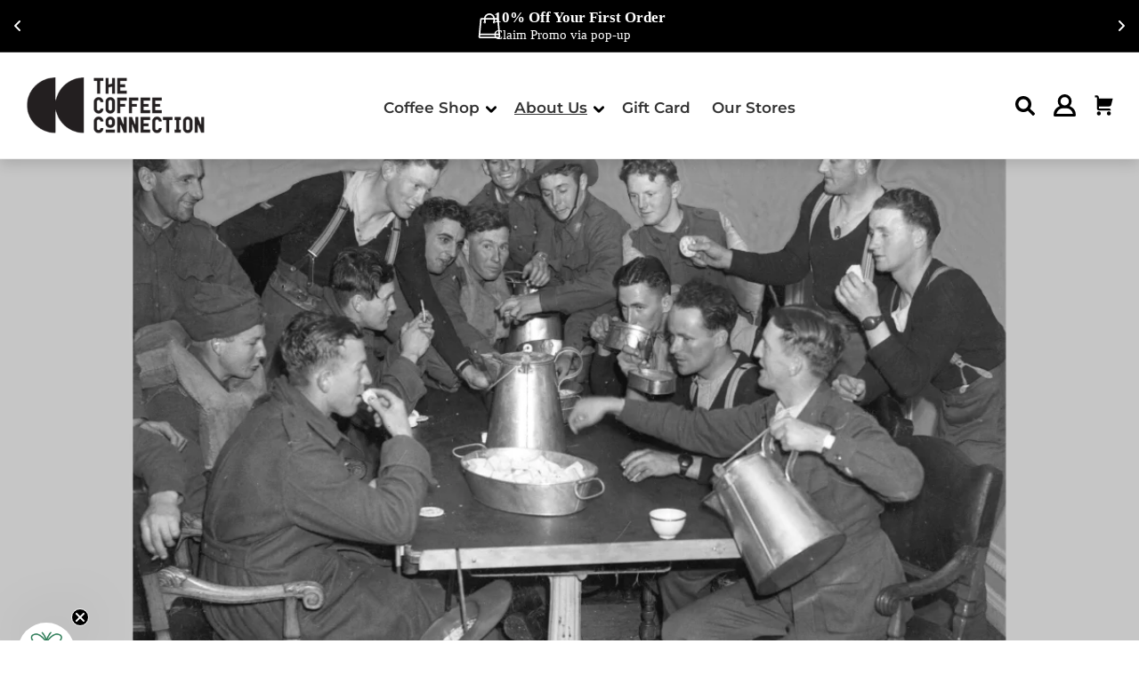

--- FILE ---
content_type: text/html; charset=utf-8
request_url: https://coffeeconnection.com.au/blogs/news/australia-coffee-culture
body_size: 35191
content:
<!doctype html>
<html class="no-js" lang="en">
  <head>
    <!-- Google Tag Manager -->
<script>(function(w,d,s,l,i){w[l]=w[l]||[];w[l].push({'gtm.start':
new Date().getTime(),event:'gtm.js'});var f=d.getElementsByTagName(s)[0],
j=d.createElement(s),dl=l!='dataLayer'?'&l='+l:'';j.async=true;j.src=
'https://www.googletagmanager.com/gtm.js?id='+i+dl;f.parentNode.insertBefore(j,f);
})(window,document,'script','dataLayer','GTM-NF2SGPS');</script>
<!-- End Google Tag Manager -->    
    <meta charset="utf-8">
    <meta http-equiv="X-UA-Compatible" content="IE=edge">
    <meta name="viewport" content="width=device-width,initial-scale=1">
    <meta name="theme-color" content="">
    <link rel="canonical" href="https://coffeeconnection.com.au/blogs/news/australia-coffee-culture">
    <link rel="preconnect" href="https://cdn.shopify.com" crossorigin>

    <meta name="facebook-domain-verification" content="rcwfs3sse3o53har2ma4kc6zy8v1vb" /><link rel="icon" type="image/png" href="//coffeeconnection.com.au/cdn/shop/files/favicon.png?crop=center&height=32&v=1668714562&width=32"><link rel="preconnect" href="https://fonts.shopifycdn.com" crossorigin><title>
      How Coffee Became Australia&#39;s Favourite Cup | Coffee Connection
 &ndash; The Coffee Connection</title>

    
      <meta name="description" content="A quick look at how coffee become our nation&#39;s favourite cup. There’s no doubt about it that we are a nation of coffee lovers, flat white fans and double-shot topped-up macchiato drinkers. So much so we’ve earned a reputation around the globe as coffee snobs and with good reason. Coffee culture driven by great-tasting ">
    

    

<meta property="og:site_name" content="The Coffee Connection">
<meta property="og:url" content="https://coffeeconnection.com.au/blogs/news/australia-coffee-culture">
<meta property="og:title" content="How Coffee Became Australia&#39;s Favourite Cup | Coffee Connection">
<meta property="og:type" content="article">
<meta property="og:description" content="A quick look at how coffee become our nation&#39;s favourite cup. There’s no doubt about it that we are a nation of coffee lovers, flat white fans and double-shot topped-up macchiato drinkers. So much so we’ve earned a reputation around the globe as coffee snobs and with good reason. Coffee culture driven by great-tasting "><meta property="og:image" content="http://coffeeconnection.com.au/cdn/shop/articles/aussies-love-a-not-burnt-coffee-in-a-sunburnt-country-803107.png?v=1748601715">
  <meta property="og:image:secure_url" content="https://coffeeconnection.com.au/cdn/shop/articles/aussies-love-a-not-burnt-coffee-in-a-sunburnt-country-803107.png?v=1748601715">
  <meta property="og:image:width" content="1200">
  <meta property="og:image:height" content="800"><meta name="twitter:card" content="summary_large_image">
<meta name="twitter:title" content="How Coffee Became Australia&#39;s Favourite Cup | Coffee Connection">
<meta name="twitter:description" content="A quick look at how coffee become our nation&#39;s favourite cup. There’s no doubt about it that we are a nation of coffee lovers, flat white fans and double-shot topped-up macchiato drinkers. So much so we’ve earned a reputation around the globe as coffee snobs and with good reason. Coffee culture driven by great-tasting ">


    <script src="//coffeeconnection.com.au/cdn/shop/t/2/assets/global.js?v=99722591244762105691667215692" defer="defer"></script>
    <script type="application/javascript">
      window.assetsPath = "//coffeeconnection.com.au/cdn/shop/t/2/assets/deepsine.min.js?v=146119149764073327131668005917".split('deepsine.min.js')[0];
    </script>
    <script src="//coffeeconnection.com.au/cdn/shop/t/2/assets/deepsine.min.js?v=146119149764073327131668005917" defer="defer"></script>

    <script>window.performance && window.performance.mark && window.performance.mark('shopify.content_for_header.start');</script><meta name="facebook-domain-verification" content="0z8ncbulwoq2i8r9a5j0nypptiab0j">
<meta name="google-site-verification" content="tBZAJFaajGAJ-09AGwK00sZPlYjDSGWu7BhLTDNPcNg">
<meta id="shopify-digital-wallet" name="shopify-digital-wallet" content="/66639397160/digital_wallets/dialog">
<meta name="shopify-checkout-api-token" content="4dd90188d9bc9e0d5b85970468f08612">
<meta id="in-context-paypal-metadata" data-shop-id="66639397160" data-venmo-supported="false" data-environment="production" data-locale="en_US" data-paypal-v4="true" data-currency="AUD">
<link rel="alternate" type="application/atom+xml" title="Feed" href="/blogs/news.atom" />
<script async="async" src="/checkouts/internal/preloads.js?locale=en-AU"></script>
<link rel="preconnect" href="https://shop.app" crossorigin="anonymous">
<script async="async" src="https://shop.app/checkouts/internal/preloads.js?locale=en-AU&shop_id=66639397160" crossorigin="anonymous"></script>
<script id="apple-pay-shop-capabilities" type="application/json">{"shopId":66639397160,"countryCode":"AU","currencyCode":"AUD","merchantCapabilities":["supports3DS"],"merchantId":"gid:\/\/shopify\/Shop\/66639397160","merchantName":"The Coffee Connection","requiredBillingContactFields":["postalAddress","email"],"requiredShippingContactFields":["postalAddress","email"],"shippingType":"shipping","supportedNetworks":["visa","masterCard","amex","jcb"],"total":{"type":"pending","label":"The Coffee Connection","amount":"1.00"},"shopifyPaymentsEnabled":true,"supportsSubscriptions":true}</script>
<script id="shopify-features" type="application/json">{"accessToken":"4dd90188d9bc9e0d5b85970468f08612","betas":["rich-media-storefront-analytics"],"domain":"coffeeconnection.com.au","predictiveSearch":true,"shopId":66639397160,"locale":"en"}</script>
<script>var Shopify = Shopify || {};
Shopify.shop = "coffeeconnection-shop.myshopify.com";
Shopify.locale = "en";
Shopify.currency = {"active":"AUD","rate":"1.0"};
Shopify.country = "AU";
Shopify.theme = {"name":"coffeeconnection-theme-shopify\/main","id":137164423464,"schema_name":"Dawn","schema_version":"5.0.0","theme_store_id":null,"role":"main"};
Shopify.theme.handle = "null";
Shopify.theme.style = {"id":null,"handle":null};
Shopify.cdnHost = "coffeeconnection.com.au/cdn";
Shopify.routes = Shopify.routes || {};
Shopify.routes.root = "/";</script>
<script type="module">!function(o){(o.Shopify=o.Shopify||{}).modules=!0}(window);</script>
<script>!function(o){function n(){var o=[];function n(){o.push(Array.prototype.slice.apply(arguments))}return n.q=o,n}var t=o.Shopify=o.Shopify||{};t.loadFeatures=n(),t.autoloadFeatures=n()}(window);</script>
<script>
  window.ShopifyPay = window.ShopifyPay || {};
  window.ShopifyPay.apiHost = "shop.app\/pay";
  window.ShopifyPay.redirectState = null;
</script>
<script id="shop-js-analytics" type="application/json">{"pageType":"article"}</script>
<script defer="defer" async type="module" src="//coffeeconnection.com.au/cdn/shopifycloud/shop-js/modules/v2/client.init-shop-cart-sync_BT-GjEfc.en.esm.js"></script>
<script defer="defer" async type="module" src="//coffeeconnection.com.au/cdn/shopifycloud/shop-js/modules/v2/chunk.common_D58fp_Oc.esm.js"></script>
<script defer="defer" async type="module" src="//coffeeconnection.com.au/cdn/shopifycloud/shop-js/modules/v2/chunk.modal_xMitdFEc.esm.js"></script>
<script type="module">
  await import("//coffeeconnection.com.au/cdn/shopifycloud/shop-js/modules/v2/client.init-shop-cart-sync_BT-GjEfc.en.esm.js");
await import("//coffeeconnection.com.au/cdn/shopifycloud/shop-js/modules/v2/chunk.common_D58fp_Oc.esm.js");
await import("//coffeeconnection.com.au/cdn/shopifycloud/shop-js/modules/v2/chunk.modal_xMitdFEc.esm.js");

  window.Shopify.SignInWithShop?.initShopCartSync?.({"fedCMEnabled":true,"windoidEnabled":true});

</script>
<script>
  window.Shopify = window.Shopify || {};
  if (!window.Shopify.featureAssets) window.Shopify.featureAssets = {};
  window.Shopify.featureAssets['shop-js'] = {"shop-cart-sync":["modules/v2/client.shop-cart-sync_DZOKe7Ll.en.esm.js","modules/v2/chunk.common_D58fp_Oc.esm.js","modules/v2/chunk.modal_xMitdFEc.esm.js"],"init-fed-cm":["modules/v2/client.init-fed-cm_B6oLuCjv.en.esm.js","modules/v2/chunk.common_D58fp_Oc.esm.js","modules/v2/chunk.modal_xMitdFEc.esm.js"],"shop-cash-offers":["modules/v2/client.shop-cash-offers_D2sdYoxE.en.esm.js","modules/v2/chunk.common_D58fp_Oc.esm.js","modules/v2/chunk.modal_xMitdFEc.esm.js"],"shop-login-button":["modules/v2/client.shop-login-button_QeVjl5Y3.en.esm.js","modules/v2/chunk.common_D58fp_Oc.esm.js","modules/v2/chunk.modal_xMitdFEc.esm.js"],"pay-button":["modules/v2/client.pay-button_DXTOsIq6.en.esm.js","modules/v2/chunk.common_D58fp_Oc.esm.js","modules/v2/chunk.modal_xMitdFEc.esm.js"],"shop-button":["modules/v2/client.shop-button_DQZHx9pm.en.esm.js","modules/v2/chunk.common_D58fp_Oc.esm.js","modules/v2/chunk.modal_xMitdFEc.esm.js"],"avatar":["modules/v2/client.avatar_BTnouDA3.en.esm.js"],"init-windoid":["modules/v2/client.init-windoid_CR1B-cfM.en.esm.js","modules/v2/chunk.common_D58fp_Oc.esm.js","modules/v2/chunk.modal_xMitdFEc.esm.js"],"init-shop-for-new-customer-accounts":["modules/v2/client.init-shop-for-new-customer-accounts_C_vY_xzh.en.esm.js","modules/v2/client.shop-login-button_QeVjl5Y3.en.esm.js","modules/v2/chunk.common_D58fp_Oc.esm.js","modules/v2/chunk.modal_xMitdFEc.esm.js"],"init-shop-email-lookup-coordinator":["modules/v2/client.init-shop-email-lookup-coordinator_BI7n9ZSv.en.esm.js","modules/v2/chunk.common_D58fp_Oc.esm.js","modules/v2/chunk.modal_xMitdFEc.esm.js"],"init-shop-cart-sync":["modules/v2/client.init-shop-cart-sync_BT-GjEfc.en.esm.js","modules/v2/chunk.common_D58fp_Oc.esm.js","modules/v2/chunk.modal_xMitdFEc.esm.js"],"shop-toast-manager":["modules/v2/client.shop-toast-manager_DiYdP3xc.en.esm.js","modules/v2/chunk.common_D58fp_Oc.esm.js","modules/v2/chunk.modal_xMitdFEc.esm.js"],"init-customer-accounts":["modules/v2/client.init-customer-accounts_D9ZNqS-Q.en.esm.js","modules/v2/client.shop-login-button_QeVjl5Y3.en.esm.js","modules/v2/chunk.common_D58fp_Oc.esm.js","modules/v2/chunk.modal_xMitdFEc.esm.js"],"init-customer-accounts-sign-up":["modules/v2/client.init-customer-accounts-sign-up_iGw4briv.en.esm.js","modules/v2/client.shop-login-button_QeVjl5Y3.en.esm.js","modules/v2/chunk.common_D58fp_Oc.esm.js","modules/v2/chunk.modal_xMitdFEc.esm.js"],"shop-follow-button":["modules/v2/client.shop-follow-button_CqMgW2wH.en.esm.js","modules/v2/chunk.common_D58fp_Oc.esm.js","modules/v2/chunk.modal_xMitdFEc.esm.js"],"checkout-modal":["modules/v2/client.checkout-modal_xHeaAweL.en.esm.js","modules/v2/chunk.common_D58fp_Oc.esm.js","modules/v2/chunk.modal_xMitdFEc.esm.js"],"shop-login":["modules/v2/client.shop-login_D91U-Q7h.en.esm.js","modules/v2/chunk.common_D58fp_Oc.esm.js","modules/v2/chunk.modal_xMitdFEc.esm.js"],"lead-capture":["modules/v2/client.lead-capture_BJmE1dJe.en.esm.js","modules/v2/chunk.common_D58fp_Oc.esm.js","modules/v2/chunk.modal_xMitdFEc.esm.js"],"payment-terms":["modules/v2/client.payment-terms_Ci9AEqFq.en.esm.js","modules/v2/chunk.common_D58fp_Oc.esm.js","modules/v2/chunk.modal_xMitdFEc.esm.js"]};
</script>
<script>(function() {
  var isLoaded = false;
  function asyncLoad() {
    if (isLoaded) return;
    isLoaded = true;
    var urls = ["https:\/\/static.rechargecdn.com\/assets\/js\/widget.min.js?shop=coffeeconnection-shop.myshopify.com","https:\/\/static.klaviyo.com\/onsite\/js\/Xvhk8X\/klaviyo.js?company_id=Xvhk8X\u0026shop=coffeeconnection-shop.myshopify.com"];
    for (var i = 0; i < urls.length; i++) {
      var s = document.createElement('script');
      s.type = 'text/javascript';
      s.async = true;
      s.src = urls[i];
      var x = document.getElementsByTagName('script')[0];
      x.parentNode.insertBefore(s, x);
    }
  };
  if(window.attachEvent) {
    window.attachEvent('onload', asyncLoad);
  } else {
    window.addEventListener('load', asyncLoad, false);
  }
})();</script>
<script id="__st">var __st={"a":66639397160,"offset":28800,"reqid":"2dad70e4-8854-46c2-b776-d52a3a1dbd7f-1769058227","pageurl":"coffeeconnection.com.au\/blogs\/news\/australia-coffee-culture","s":"articles-605346922792","u":"b369800992e9","p":"article","rtyp":"article","rid":605346922792};</script>
<script>window.ShopifyPaypalV4VisibilityTracking = true;</script>
<script id="captcha-bootstrap">!function(){'use strict';const t='contact',e='account',n='new_comment',o=[[t,t],['blogs',n],['comments',n],[t,'customer']],c=[[e,'customer_login'],[e,'guest_login'],[e,'recover_customer_password'],[e,'create_customer']],r=t=>t.map((([t,e])=>`form[action*='/${t}']:not([data-nocaptcha='true']) input[name='form_type'][value='${e}']`)).join(','),a=t=>()=>t?[...document.querySelectorAll(t)].map((t=>t.form)):[];function s(){const t=[...o],e=r(t);return a(e)}const i='password',u='form_key',d=['recaptcha-v3-token','g-recaptcha-response','h-captcha-response',i],f=()=>{try{return window.sessionStorage}catch{return}},m='__shopify_v',_=t=>t.elements[u];function p(t,e,n=!1){try{const o=window.sessionStorage,c=JSON.parse(o.getItem(e)),{data:r}=function(t){const{data:e,action:n}=t;return t[m]||n?{data:e,action:n}:{data:t,action:n}}(c);for(const[e,n]of Object.entries(r))t.elements[e]&&(t.elements[e].value=n);n&&o.removeItem(e)}catch(o){console.error('form repopulation failed',{error:o})}}const l='form_type',E='cptcha';function T(t){t.dataset[E]=!0}const w=window,h=w.document,L='Shopify',v='ce_forms',y='captcha';let A=!1;((t,e)=>{const n=(g='f06e6c50-85a8-45c8-87d0-21a2b65856fe',I='https://cdn.shopify.com/shopifycloud/storefront-forms-hcaptcha/ce_storefront_forms_captcha_hcaptcha.v1.5.2.iife.js',D={infoText:'Protected by hCaptcha',privacyText:'Privacy',termsText:'Terms'},(t,e,n)=>{const o=w[L][v],c=o.bindForm;if(c)return c(t,g,e,D).then(n);var r;o.q.push([[t,g,e,D],n]),r=I,A||(h.body.append(Object.assign(h.createElement('script'),{id:'captcha-provider',async:!0,src:r})),A=!0)});var g,I,D;w[L]=w[L]||{},w[L][v]=w[L][v]||{},w[L][v].q=[],w[L][y]=w[L][y]||{},w[L][y].protect=function(t,e){n(t,void 0,e),T(t)},Object.freeze(w[L][y]),function(t,e,n,w,h,L){const[v,y,A,g]=function(t,e,n){const i=e?o:[],u=t?c:[],d=[...i,...u],f=r(d),m=r(i),_=r(d.filter((([t,e])=>n.includes(e))));return[a(f),a(m),a(_),s()]}(w,h,L),I=t=>{const e=t.target;return e instanceof HTMLFormElement?e:e&&e.form},D=t=>v().includes(t);t.addEventListener('submit',(t=>{const e=I(t);if(!e)return;const n=D(e)&&!e.dataset.hcaptchaBound&&!e.dataset.recaptchaBound,o=_(e),c=g().includes(e)&&(!o||!o.value);(n||c)&&t.preventDefault(),c&&!n&&(function(t){try{if(!f())return;!function(t){const e=f();if(!e)return;const n=_(t);if(!n)return;const o=n.value;o&&e.removeItem(o)}(t);const e=Array.from(Array(32),(()=>Math.random().toString(36)[2])).join('');!function(t,e){_(t)||t.append(Object.assign(document.createElement('input'),{type:'hidden',name:u})),t.elements[u].value=e}(t,e),function(t,e){const n=f();if(!n)return;const o=[...t.querySelectorAll(`input[type='${i}']`)].map((({name:t})=>t)),c=[...d,...o],r={};for(const[a,s]of new FormData(t).entries())c.includes(a)||(r[a]=s);n.setItem(e,JSON.stringify({[m]:1,action:t.action,data:r}))}(t,e)}catch(e){console.error('failed to persist form',e)}}(e),e.submit())}));const S=(t,e)=>{t&&!t.dataset[E]&&(n(t,e.some((e=>e===t))),T(t))};for(const o of['focusin','change'])t.addEventListener(o,(t=>{const e=I(t);D(e)&&S(e,y())}));const B=e.get('form_key'),M=e.get(l),P=B&&M;t.addEventListener('DOMContentLoaded',(()=>{const t=y();if(P)for(const e of t)e.elements[l].value===M&&p(e,B);[...new Set([...A(),...v().filter((t=>'true'===t.dataset.shopifyCaptcha))])].forEach((e=>S(e,t)))}))}(h,new URLSearchParams(w.location.search),n,t,e,['guest_login'])})(!1,!0)}();</script>
<script integrity="sha256-4kQ18oKyAcykRKYeNunJcIwy7WH5gtpwJnB7kiuLZ1E=" data-source-attribution="shopify.loadfeatures" defer="defer" src="//coffeeconnection.com.au/cdn/shopifycloud/storefront/assets/storefront/load_feature-a0a9edcb.js" crossorigin="anonymous"></script>
<script crossorigin="anonymous" defer="defer" src="//coffeeconnection.com.au/cdn/shopifycloud/storefront/assets/shopify_pay/storefront-65b4c6d7.js?v=20250812"></script>
<script data-source-attribution="shopify.dynamic_checkout.dynamic.init">var Shopify=Shopify||{};Shopify.PaymentButton=Shopify.PaymentButton||{isStorefrontPortableWallets:!0,init:function(){window.Shopify.PaymentButton.init=function(){};var t=document.createElement("script");t.src="https://coffeeconnection.com.au/cdn/shopifycloud/portable-wallets/latest/portable-wallets.en.js",t.type="module",document.head.appendChild(t)}};
</script>
<script data-source-attribution="shopify.dynamic_checkout.buyer_consent">
  function portableWalletsHideBuyerConsent(e){var t=document.getElementById("shopify-buyer-consent"),n=document.getElementById("shopify-subscription-policy-button");t&&n&&(t.classList.add("hidden"),t.setAttribute("aria-hidden","true"),n.removeEventListener("click",e))}function portableWalletsShowBuyerConsent(e){var t=document.getElementById("shopify-buyer-consent"),n=document.getElementById("shopify-subscription-policy-button");t&&n&&(t.classList.remove("hidden"),t.removeAttribute("aria-hidden"),n.addEventListener("click",e))}window.Shopify?.PaymentButton&&(window.Shopify.PaymentButton.hideBuyerConsent=portableWalletsHideBuyerConsent,window.Shopify.PaymentButton.showBuyerConsent=portableWalletsShowBuyerConsent);
</script>
<script data-source-attribution="shopify.dynamic_checkout.cart.bootstrap">document.addEventListener("DOMContentLoaded",(function(){function t(){return document.querySelector("shopify-accelerated-checkout-cart, shopify-accelerated-checkout")}if(t())Shopify.PaymentButton.init();else{new MutationObserver((function(e,n){t()&&(Shopify.PaymentButton.init(),n.disconnect())})).observe(document.body,{childList:!0,subtree:!0})}}));
</script>
<link id="shopify-accelerated-checkout-styles" rel="stylesheet" media="screen" href="https://coffeeconnection.com.au/cdn/shopifycloud/portable-wallets/latest/accelerated-checkout-backwards-compat.css" crossorigin="anonymous">
<style id="shopify-accelerated-checkout-cart">
        #shopify-buyer-consent {
  margin-top: 1em;
  display: inline-block;
  width: 100%;
}

#shopify-buyer-consent.hidden {
  display: none;
}

#shopify-subscription-policy-button {
  background: none;
  border: none;
  padding: 0;
  text-decoration: underline;
  font-size: inherit;
  cursor: pointer;
}

#shopify-subscription-policy-button::before {
  box-shadow: none;
}

      </style>
<script id="sections-script" data-sections="header,footer" defer="defer" src="//coffeeconnection.com.au/cdn/shop/t/2/compiled_assets/scripts.js?v=1726"></script>
<script>window.performance && window.performance.mark && window.performance.mark('shopify.content_for_header.end');</script>

    <style data-shopify>
    @font-face {
      font-family: "Garaje";
      src: url("//coffeeconnection.com.au/cdn/shop/t/2/assets/Garaje53Unicase-Black.woff?v=80953852373751229701667472484") format("woff"), url("//coffeeconnection.com.au/cdn/shop/t/2/assets/Garaje53Unicase-Black.woff2?v=174735203528062692541667472485")format("woff2");
      font-weight: 600;
      font-style: normal;
      font-display: swap;
    }

    @font-face {
      font-family: "Tropiline";
      src: url("//coffeeconnection.com.au/cdn/shop/t/2/assets/Tropiline-Bold.woff?v=45306986349979584041667472485") format("woff"), url("//coffeeconnection.com.au/cdn/shop/t/2/assets/Tropiline-Bold.woff2?v=124432864908343659821667472486")format("woff2");
      font-weight: 400;
      font-style: normal;
      font-display: swap;
    }

    /* montserrat-regular - latin */
  @font-face {
    font-family: 'Montserrat';
    font-style: normal;
    font-display: swap;
    font-weight: 400;
    src: url('//coffeeconnection.com.au/cdn/shop/t/2/assets/montserrat-v25-latin-regular.woff2?v=55459344471154180041667578215') format('woff2'), /* Super Modern Browsers */
         url('//coffeeconnection.com.au/cdn/shop/t/2/assets/montserrat-v25-latin-regular.woff?v=9059915243075688801667578215') format('woff'), /* Modern Browsers */
         url('//coffeeconnection.com.au/cdn/shop/t/2/assets/Montserrat-Regular.ttf?v=125840110273630613921667578207') format('truetype');
  }
  /* montserrat-500 - latin */
  @font-face {
    font-family: 'Montserrat';
    font-style: normal;
    font-display: swap;
    font-weight: 500;
    src: url('//coffeeconnection.com.au/cdn/shop/t/2/assets/montserrat-v25-latin-500.woff2?v=5717043144280387241667578212') format('woff2'), /* Super Modern Browsers */
         url('//coffeeconnection.com.au/cdn/shop/t/2/assets/montserrat-v25-latin-500.woff?v=157167209346750197771667578212') format('woff'), /* Modern Browsers */
         url('//coffeeconnection.com.au/cdn/shop/t/2/assets/Montserrat-Medium.ttf?v=79003204151105820121667578206') format('truetype');
  }
    /* montserrat-600 - latin */
    @font-face {
    font-family: 'Montserrat';
    font-style: normal;
    font-display: swap;
    font-weight: 600;
    src: url('//coffeeconnection.com.au/cdn/shop/t/2/assets/montserrat-v25-latin-600.woff2?v=126894323043381313131667578214') format('woff2'), /* Super Modern Browsers */
         url('//coffeeconnection.com.au/cdn/shop/t/2/assets/montserrat-v25-latin-600.woff?v=117375557444085543041667578213') format('woff'), /* Modern Browsers */
         url('//coffeeconnection.com.au/cdn/shop/t/2/assets/montserrat-v25-latin-600.ttf?v=126600790913218354281667578213') format('truetype');
  }

    /* @font-face {
  font-family: Montserrat;
  font-weight: 500;
  font-style: normal;
  font-display: swap;
  src: url("//coffeeconnection.com.au/cdn/fonts/montserrat/montserrat_n5.07ef3781d9c78c8b93c98419da7ad4fbeebb6635.woff2") format("woff2"),
       url("//coffeeconnection.com.au/cdn/fonts/montserrat/montserrat_n5.adf9b4bd8b0e4f55a0b203cdd84512667e0d5e4d.woff") format("woff");
}
 */
    /*  */
    /*  */
    /*  */
    /*  */

    :root {
      --font-body-family:'Montserrat', sans-serif;
      --font-body-style: normal;
      --font-body-weight: 500;
      --font-body-weight-bold: 800;

      --font-heading-family: "Garaje", "Serif";
      --font-heading-style: normal;
      --font-heading-weight: 400;

      --font-body-scale: 1.0;
      --font-heading-scale: 1.0;

      --color-base-text: 51, 51, 51;
      --color-shadow: 51, 51, 51;
      --color-base-background-1: 255, 255, 255;
      --color-base-background-2: 40, 119, 82;
      --color-base-solid-button-labels: 255, 255, 255;
      --color-base-outline-button-labels: 51, 51, 51;
      --color-base-accent-1: 242, 108, 81;
      --color-base-accent-2: 252, 199, 109;
      --payment-terms-background-color: #ffffff;

      --gradient-base-background-1: #ffffff;
      --gradient-base-background-2: #287752;
      --gradient-base-accent-1: #f26c51;
      --gradient-base-accent-2: #fcc76d;

      --media-padding: px;
      --media-border-opacity: 0.05;
      --media-border-width: 0px;
      --media-radius: 0px;
      --media-shadow-opacity: 0.0;
      --media-shadow-horizontal-offset: 0px;
      --media-shadow-vertical-offset: 4px;
      --media-shadow-blur-radius: 5px;

      --page-width: 140rem;
      --page-width-margin: 0rem;

      --card-image-padding: 1.0rem;
      --card-corner-radius: 0.0rem;
      --card-text-alignment: center;
      --card-border-width: 0.0rem;
      --card-border-opacity: 1.0;
      --card-shadow-opacity: 0.0;
      --card-shadow-horizontal-offset: 0.0rem;
      --card-shadow-vertical-offset: 0.4rem;
      --card-shadow-blur-radius: 0.5rem;

      --badge-corner-radius: 4.0rem;

      --popup-border-width: 0px;
      --popup-border-opacity: 1.0;
      --popup-corner-radius: 0px;
      --popup-shadow-opacity: 1.0;
      --popup-shadow-horizontal-offset: 0px;
      --popup-shadow-vertical-offset: 4px;
      --popup-shadow-blur-radius: 5px;

      --drawer-border-width: 1px;
      --drawer-border-opacity: 0.1;
      --drawer-shadow-opacity: 0.0;
      --drawer-shadow-horizontal-offset: 0px;
      --drawer-shadow-vertical-offset: 4px;
      --drawer-shadow-blur-radius: 5px;

      --spacing-sections-desktop: 0px;
      --spacing-sections-mobile: 0px;

      --grid-desktop-vertical-spacing: 24px;
      --grid-desktop-horizontal-spacing: 24px;
      --grid-mobile-vertical-spacing: 12px;
      --grid-mobile-horizontal-spacing: 12px;

      --text-boxes-border-opacity: 0.1;
      --text-boxes-border-width: 0px;
      --text-boxes-radius: 0px;
      --text-boxes-shadow-opacity: 0.0;
      --text-boxes-shadow-horizontal-offset: 0px;
      --text-boxes-shadow-vertical-offset: 4px;
      --text-boxes-shadow-blur-radius: 5px;

      --buttons-radius: 0px;
      --buttons-radius-outset: 0px;
      --buttons-border-width: 1px;
      --buttons-border-opacity: 1.0;
      --buttons-shadow-opacity: 0.0;
      --buttons-shadow-horizontal-offset: 6px;
      --buttons-shadow-vertical-offset: 4px;
      --buttons-shadow-blur-radius: 5px;
      --buttons-border-offset: 0px;

      --inputs-radius: 0px;
      --inputs-border-width: 1px;
      --inputs-border-opacity: 0.55;
      --inputs-shadow-opacity: 0.0;
      --inputs-shadow-horizontal-offset: 0px;
      --inputs-margin-offset: 0px;
      --inputs-shadow-vertical-offset: 4px;
      --inputs-shadow-blur-radius: 5px;
      --inputs-radius-outset: 0px;

      --variant-pills-radius: 40px;
      --variant-pills-border-width: 1px;
      --variant-pills-border-opacity: 0.55;
      --variant-pills-shadow-opacity: 0.0;
      --variant-pills-shadow-horizontal-offset: 0px;
      --variant-pills-shadow-vertical-offset: 4px;
      --variant-pills-shadow-blur-radius: 5px;
    }

    *,
    *::before,
    *::after {
      box-sizing: inherit;
    }

    html {
      box-sizing: border-box;
      font-size: calc(var(--font-body-scale) * 62.5%);
      height: 100%;
    }

    body {
      display: grid;
      grid-template-rows: auto auto 1fr auto;
      grid-template-columns: 100%;
      min-height: 100%;
      margin: 0;
      font-size: 1.5rem;
      letter-spacing: 0.06rem;
      line-height: calc(1 + 0.8 / var(--font-body-scale));
      font-family: var(--font-body-family);
      font-style: var(--font-body-style);
      font-weight: var(--font-body-weight);
    }

    @media screen and (min-width: 750px) {
      body {
        font-size: 1.6rem;
      }
    }

    .splide__arrows .custom-arrow-prev,
    .splide__arrows .custom-arrow-next {
      content: url(//coffeeconnection.com.au/cdn/shop/t/2/assets/next_50x.png?v=118090445686413805701748601635) ;
    }
</style>

<link href="//coffeeconnection.com.au/cdn/shop/t/2/assets/base.css?v=125949895538438250081668005916" rel="stylesheet" type="text/css" media="all" />
<link href="//coffeeconnection.com.au/cdn/shop/t/2/assets/deepsine.min.css?v=33485024748311801101670409488" rel="stylesheet" type="text/css" media="all" />

<link rel="preload" as="font" href="//coffeeconnection.com.au/cdn/shop/t/2/assets/Garaje53Unicase-Black.woff2?v=174735203528062692541667472485" type="font/woff2" crossorigin>
<link rel="preload" as="font" href="//coffeeconnection.com.au/cdn/shop/t/2/assets/Tropiline-Bold.woff2?v=124432864908343659821667472486" type="font/woff2" crossorigin>
<link
  rel="preload"
  as="font"
  href="//coffeeconnection.com.au/cdn/shop/t/2/assets/montserrat-v25-latin-regular.woff2?v=55459344471154180041667578215"
  type="font/woff2"
  crossorigin
>
<link rel="preload" as="font" href="//coffeeconnection.com.au/cdn/shop/t/2/assets/montserrat-v25-latin-500.woff2?v=5717043144280387241667578212" type="font/woff2" crossorigin>
<link rel="preload" as="font" href="//coffeeconnection.com.au/cdn/shop/t/2/assets/montserrat-v25-latin-600.woff2?v=126894323043381313131667578214" type="font/woff2" crossorigin><link
    rel="stylesheet"
    href="//coffeeconnection.com.au/cdn/shop/t/2/assets/component-predictive-search.css?v=165644661289088488651667215692"
    media="print"
    onload="this.media='all'"
  >

    <script>
      document.documentElement.className = document.documentElement.className.replace('no-js', 'js');
      if (Shopify.designMode) {
        document.documentElement.classList.add('shopify-design-mode');
      }
    </script>
  <!-- BEGIN app block: shopify://apps/essential-announcer/blocks/app-embed/93b5429f-c8d6-4c33-ae14-250fd84f361b --><script>
  
    window.essentialAnnouncementConfigs = [{"id":"7e77f887-538b-44ee-a0c9-7f5ece004c3b","createdAt":"2024-11-30T12:06:53.094+00:00","name":"General","title":"Enjoy a 20% discount on all our products!","subheading":"","style":{"icon":{"size":"28","originalColor":false,"color":{"hex":"#ffffff"},"background":{"hex":"#ffffff","alpha":0,"rgba":"rgba(255, 255, 255, 0)"},"cornerRadius":4},"selectedTemplate":"custom","position":"top-page","stickyBar":false,"backgroundType":"singleBackground","singleColor":"#000000","gradientTurn":"90","gradientStart":"#DDDDDD","gradientEnd":"#FFFFFF","borderRadius":"0","borderSize":"0","borderColor":"#ffffff","titleSize":"17","titleColor":"#ffffff","font":"Tahoma","subheadingSize":"15","subheadingColor":"#ffffff","buttonBackgroundColor":"#000000","buttonFontSize":"14","buttonFontColor":"#FFFFFF","buttonBorderRadius":"4","couponCodeButtonOutlineColor":"#202223","couponCodeButtonIconColor":"#202223","couponCodeButtonFontColor":"#202223","couponCodeButtonFontSize":"14","couponCodeButtonBorderRadius":"4","closeIconColor":"#ffffff","arrowIconColor":"#ffffff","spacing":{"insideTop":10,"insideBottom":10,"outsideTop":0,"outsideBottom":10}},"announcementType":"rotating","announcementPlacement":"","published":true,"showOnProducts":[],"showOnCollections":[],"updatedAt":"2026-01-03T01:26:21.036+00:00","CTAType":"button","CTALink":"https://coffeeconnection-shop.myshopify.com","closeButton":false,"buttonText":"Shop now!","announcements":[{"title":"10% Off Your First Order","subheading":"Claim Promo via pop-up","CTAType":"clickable","buttonText":"Shop now!","CTALink":"https://coffeeconnection.com.au/collections/shop-all","icon":"https://vamxifegjdrgriapwsjg.supabase.co/storage/v1/object/public/main/ecom-icons/cart2-21.svg","id":551,"couponCode":""},{"title":"Free Shipping Aus over $75","subheading":"","CTAType":"clickable","buttonText":"Shop now!","CTALink":"https://coffeeconnection.com.au/collections/shop-all","icon":"https://vamxifegjdrgriapwsjg.supabase.co/storage/v1/object/public/main/construction/truck.svg","id":723,"couponCode":""}],"shop":"coffeeconnection-shop.myshopify.com","animationSpeed":80,"rotateDuration":4,"translations":[],"startDate":null,"endDate":null,"icon":"","locationType":"","showInCountries":[],"showOnProductsInCollections":[],"type":"product-page","couponCode":""}];
  
  window.essentialAnnouncementMeta = {
    productCollections: null,
    productData: null,
    templateName: "article",
    collectionId: null,
  };
</script>

 
<style>
.essential_annoucement_bar_wrapper {display: none;}
</style>

  <style type="text/css">
  .essential_annoucement_bar_glide{position:relative;width:100%;box-sizing:border-box}.essential_annoucement_bar_glide *{box-sizing:inherit}.essential_annoucement_bar_glide__track{overflow:hidden}.essential_annoucement_bar_glide__slides{position:relative;width:100%;list-style:none;backface-visibility:hidden;transform-style:preserve-3d;touch-action:pan-Y;overflow:hidden;padding:0;white-space:nowrap;display:flex;flex-wrap:nowrap;will-change:transform}.essential_annoucement_bar_glide__slides--dragging{user-select:none}.essential_annoucement_bar_glide__slide{width:100%;height:100%;flex-shrink:0;white-space:normal;user-select:none;-webkit-touch-callout:none;-webkit-tap-highlight-color:transparent}.essential_annoucement_bar_glide__slide a{user-select:none;-webkit-user-drag:none;-moz-user-select:none;-ms-user-select:none}.essential_annoucement_bar_glide__arrows{-webkit-touch-callout:none;user-select:none}.essential_annoucement_bar_glide__bullets{-webkit-touch-callout:none;user-select:none}.essential_annoucement_bar_lide--rtl{direction:rtl}
  </style>
  <script src="https://cdn.shopify.com/extensions/019b9d60-ed7c-7464-ac3f-9e23a48d54ca/essential-announcement-bar-74/assets/glide.min.js" defer></script>


<script src="https://cdn.shopify.com/extensions/019b9d60-ed7c-7464-ac3f-9e23a48d54ca/essential-announcement-bar-74/assets/announcement-bar-essential-apps.js" defer></script>

<!-- END app block --><script src="https://cdn.shopify.com/extensions/8d2c31d3-a828-4daf-820f-80b7f8e01c39/nova-eu-cookie-bar-gdpr-4/assets/nova-cookie-app-embed.js" type="text/javascript" defer="defer"></script>
<link href="https://cdn.shopify.com/extensions/8d2c31d3-a828-4daf-820f-80b7f8e01c39/nova-eu-cookie-bar-gdpr-4/assets/nova-cookie.css" rel="stylesheet" type="text/css" media="all">
<link href="https://monorail-edge.shopifysvc.com" rel="dns-prefetch">
<script>(function(){if ("sendBeacon" in navigator && "performance" in window) {try {var session_token_from_headers = performance.getEntriesByType('navigation')[0].serverTiming.find(x => x.name == '_s').description;} catch {var session_token_from_headers = undefined;}var session_cookie_matches = document.cookie.match(/_shopify_s=([^;]*)/);var session_token_from_cookie = session_cookie_matches && session_cookie_matches.length === 2 ? session_cookie_matches[1] : "";var session_token = session_token_from_headers || session_token_from_cookie || "";function handle_abandonment_event(e) {var entries = performance.getEntries().filter(function(entry) {return /monorail-edge.shopifysvc.com/.test(entry.name);});if (!window.abandonment_tracked && entries.length === 0) {window.abandonment_tracked = true;var currentMs = Date.now();var navigation_start = performance.timing.navigationStart;var payload = {shop_id: 66639397160,url: window.location.href,navigation_start,duration: currentMs - navigation_start,session_token,page_type: "article"};window.navigator.sendBeacon("https://monorail-edge.shopifysvc.com/v1/produce", JSON.stringify({schema_id: "online_store_buyer_site_abandonment/1.1",payload: payload,metadata: {event_created_at_ms: currentMs,event_sent_at_ms: currentMs}}));}}window.addEventListener('pagehide', handle_abandonment_event);}}());</script>
<script id="web-pixels-manager-setup">(function e(e,d,r,n,o){if(void 0===o&&(o={}),!Boolean(null===(a=null===(i=window.Shopify)||void 0===i?void 0:i.analytics)||void 0===a?void 0:a.replayQueue)){var i,a;window.Shopify=window.Shopify||{};var t=window.Shopify;t.analytics=t.analytics||{};var s=t.analytics;s.replayQueue=[],s.publish=function(e,d,r){return s.replayQueue.push([e,d,r]),!0};try{self.performance.mark("wpm:start")}catch(e){}var l=function(){var e={modern:/Edge?\/(1{2}[4-9]|1[2-9]\d|[2-9]\d{2}|\d{4,})\.\d+(\.\d+|)|Firefox\/(1{2}[4-9]|1[2-9]\d|[2-9]\d{2}|\d{4,})\.\d+(\.\d+|)|Chrom(ium|e)\/(9{2}|\d{3,})\.\d+(\.\d+|)|(Maci|X1{2}).+ Version\/(15\.\d+|(1[6-9]|[2-9]\d|\d{3,})\.\d+)([,.]\d+|)( \(\w+\)|)( Mobile\/\w+|) Safari\/|Chrome.+OPR\/(9{2}|\d{3,})\.\d+\.\d+|(CPU[ +]OS|iPhone[ +]OS|CPU[ +]iPhone|CPU IPhone OS|CPU iPad OS)[ +]+(15[._]\d+|(1[6-9]|[2-9]\d|\d{3,})[._]\d+)([._]\d+|)|Android:?[ /-](13[3-9]|1[4-9]\d|[2-9]\d{2}|\d{4,})(\.\d+|)(\.\d+|)|Android.+Firefox\/(13[5-9]|1[4-9]\d|[2-9]\d{2}|\d{4,})\.\d+(\.\d+|)|Android.+Chrom(ium|e)\/(13[3-9]|1[4-9]\d|[2-9]\d{2}|\d{4,})\.\d+(\.\d+|)|SamsungBrowser\/([2-9]\d|\d{3,})\.\d+/,legacy:/Edge?\/(1[6-9]|[2-9]\d|\d{3,})\.\d+(\.\d+|)|Firefox\/(5[4-9]|[6-9]\d|\d{3,})\.\d+(\.\d+|)|Chrom(ium|e)\/(5[1-9]|[6-9]\d|\d{3,})\.\d+(\.\d+|)([\d.]+$|.*Safari\/(?![\d.]+ Edge\/[\d.]+$))|(Maci|X1{2}).+ Version\/(10\.\d+|(1[1-9]|[2-9]\d|\d{3,})\.\d+)([,.]\d+|)( \(\w+\)|)( Mobile\/\w+|) Safari\/|Chrome.+OPR\/(3[89]|[4-9]\d|\d{3,})\.\d+\.\d+|(CPU[ +]OS|iPhone[ +]OS|CPU[ +]iPhone|CPU IPhone OS|CPU iPad OS)[ +]+(10[._]\d+|(1[1-9]|[2-9]\d|\d{3,})[._]\d+)([._]\d+|)|Android:?[ /-](13[3-9]|1[4-9]\d|[2-9]\d{2}|\d{4,})(\.\d+|)(\.\d+|)|Mobile Safari.+OPR\/([89]\d|\d{3,})\.\d+\.\d+|Android.+Firefox\/(13[5-9]|1[4-9]\d|[2-9]\d{2}|\d{4,})\.\d+(\.\d+|)|Android.+Chrom(ium|e)\/(13[3-9]|1[4-9]\d|[2-9]\d{2}|\d{4,})\.\d+(\.\d+|)|Android.+(UC? ?Browser|UCWEB|U3)[ /]?(15\.([5-9]|\d{2,})|(1[6-9]|[2-9]\d|\d{3,})\.\d+)\.\d+|SamsungBrowser\/(5\.\d+|([6-9]|\d{2,})\.\d+)|Android.+MQ{2}Browser\/(14(\.(9|\d{2,})|)|(1[5-9]|[2-9]\d|\d{3,})(\.\d+|))(\.\d+|)|K[Aa][Ii]OS\/(3\.\d+|([4-9]|\d{2,})\.\d+)(\.\d+|)/},d=e.modern,r=e.legacy,n=navigator.userAgent;return n.match(d)?"modern":n.match(r)?"legacy":"unknown"}(),u="modern"===l?"modern":"legacy",c=(null!=n?n:{modern:"",legacy:""})[u],f=function(e){return[e.baseUrl,"/wpm","/b",e.hashVersion,"modern"===e.buildTarget?"m":"l",".js"].join("")}({baseUrl:d,hashVersion:r,buildTarget:u}),m=function(e){var d=e.version,r=e.bundleTarget,n=e.surface,o=e.pageUrl,i=e.monorailEndpoint;return{emit:function(e){var a=e.status,t=e.errorMsg,s=(new Date).getTime(),l=JSON.stringify({metadata:{event_sent_at_ms:s},events:[{schema_id:"web_pixels_manager_load/3.1",payload:{version:d,bundle_target:r,page_url:o,status:a,surface:n,error_msg:t},metadata:{event_created_at_ms:s}}]});if(!i)return console&&console.warn&&console.warn("[Web Pixels Manager] No Monorail endpoint provided, skipping logging."),!1;try{return self.navigator.sendBeacon.bind(self.navigator)(i,l)}catch(e){}var u=new XMLHttpRequest;try{return u.open("POST",i,!0),u.setRequestHeader("Content-Type","text/plain"),u.send(l),!0}catch(e){return console&&console.warn&&console.warn("[Web Pixels Manager] Got an unhandled error while logging to Monorail."),!1}}}}({version:r,bundleTarget:l,surface:e.surface,pageUrl:self.location.href,monorailEndpoint:e.monorailEndpoint});try{o.browserTarget=l,function(e){var d=e.src,r=e.async,n=void 0===r||r,o=e.onload,i=e.onerror,a=e.sri,t=e.scriptDataAttributes,s=void 0===t?{}:t,l=document.createElement("script"),u=document.querySelector("head"),c=document.querySelector("body");if(l.async=n,l.src=d,a&&(l.integrity=a,l.crossOrigin="anonymous"),s)for(var f in s)if(Object.prototype.hasOwnProperty.call(s,f))try{l.dataset[f]=s[f]}catch(e){}if(o&&l.addEventListener("load",o),i&&l.addEventListener("error",i),u)u.appendChild(l);else{if(!c)throw new Error("Did not find a head or body element to append the script");c.appendChild(l)}}({src:f,async:!0,onload:function(){if(!function(){var e,d;return Boolean(null===(d=null===(e=window.Shopify)||void 0===e?void 0:e.analytics)||void 0===d?void 0:d.initialized)}()){var d=window.webPixelsManager.init(e)||void 0;if(d){var r=window.Shopify.analytics;r.replayQueue.forEach((function(e){var r=e[0],n=e[1],o=e[2];d.publishCustomEvent(r,n,o)})),r.replayQueue=[],r.publish=d.publishCustomEvent,r.visitor=d.visitor,r.initialized=!0}}},onerror:function(){return m.emit({status:"failed",errorMsg:"".concat(f," has failed to load")})},sri:function(e){var d=/^sha384-[A-Za-z0-9+/=]+$/;return"string"==typeof e&&d.test(e)}(c)?c:"",scriptDataAttributes:o}),m.emit({status:"loading"})}catch(e){m.emit({status:"failed",errorMsg:(null==e?void 0:e.message)||"Unknown error"})}}})({shopId: 66639397160,storefrontBaseUrl: "https://coffeeconnection.com.au",extensionsBaseUrl: "https://extensions.shopifycdn.com/cdn/shopifycloud/web-pixels-manager",monorailEndpoint: "https://monorail-edge.shopifysvc.com/unstable/produce_batch",surface: "storefront-renderer",enabledBetaFlags: ["2dca8a86"],webPixelsConfigList: [{"id":"2193031464","configuration":"{\"accountID\":\"Xvhk8X\",\"webPixelConfig\":\"eyJlbmFibGVBZGRlZFRvQ2FydEV2ZW50cyI6IHRydWV9\"}","eventPayloadVersion":"v1","runtimeContext":"STRICT","scriptVersion":"524f6c1ee37bacdca7657a665bdca589","type":"APP","apiClientId":123074,"privacyPurposes":["ANALYTICS","MARKETING"],"dataSharingAdjustments":{"protectedCustomerApprovalScopes":["read_customer_address","read_customer_email","read_customer_name","read_customer_personal_data","read_customer_phone"]}},{"id":"2025161000","configuration":"{\"pixelCode\":\"D40V5SRC77U0R82AUQ9G\"}","eventPayloadVersion":"v1","runtimeContext":"STRICT","scriptVersion":"22e92c2ad45662f435e4801458fb78cc","type":"APP","apiClientId":4383523,"privacyPurposes":["ANALYTICS","MARKETING","SALE_OF_DATA"],"dataSharingAdjustments":{"protectedCustomerApprovalScopes":["read_customer_address","read_customer_email","read_customer_name","read_customer_personal_data","read_customer_phone"]}},{"id":"706740520","configuration":"{\"config\":\"{\\\"google_tag_ids\\\":[\\\"AW-10850779562\\\",\\\"GT-WRF2M84\\\"],\\\"target_country\\\":\\\"AU\\\",\\\"gtag_events\\\":[{\\\"type\\\":\\\"begin_checkout\\\",\\\"action_label\\\":[\\\"G-FHHE82ZNV8\\\",\\\"AW-10850779562\\\/GmPECMmzy4UYEKqDh7Yo\\\"]},{\\\"type\\\":\\\"search\\\",\\\"action_label\\\":[\\\"G-FHHE82ZNV8\\\",\\\"AW-10850779562\\\/SlrJCMyzy4UYEKqDh7Yo\\\"]},{\\\"type\\\":\\\"view_item\\\",\\\"action_label\\\":[\\\"G-FHHE82ZNV8\\\",\\\"AW-10850779562\\\/aWsFCMOzy4UYEKqDh7Yo\\\",\\\"MC-J6DLNXYXY5\\\"]},{\\\"type\\\":\\\"purchase\\\",\\\"action_label\\\":[\\\"G-FHHE82ZNV8\\\",\\\"AW-10850779562\\\/k-eFCMCzy4UYEKqDh7Yo\\\",\\\"MC-J6DLNXYXY5\\\",\\\"AW-10850779562\\\/ClTWCK-G4Y0YEKqDh7Yo\\\"]},{\\\"type\\\":\\\"page_view\\\",\\\"action_label\\\":[\\\"G-FHHE82ZNV8\\\",\\\"AW-10850779562\\\/gZ7yCL2zy4UYEKqDh7Yo\\\",\\\"MC-J6DLNXYXY5\\\"]},{\\\"type\\\":\\\"add_payment_info\\\",\\\"action_label\\\":[\\\"G-FHHE82ZNV8\\\",\\\"AW-10850779562\\\/CuFQCM-zy4UYEKqDh7Yo\\\"]},{\\\"type\\\":\\\"add_to_cart\\\",\\\"action_label\\\":[\\\"G-FHHE82ZNV8\\\",\\\"AW-10850779562\\\/A4JfCMazy4UYEKqDh7Yo\\\"]}],\\\"enable_monitoring_mode\\\":false}\"}","eventPayloadVersion":"v1","runtimeContext":"OPEN","scriptVersion":"b2a88bafab3e21179ed38636efcd8a93","type":"APP","apiClientId":1780363,"privacyPurposes":[],"dataSharingAdjustments":{"protectedCustomerApprovalScopes":["read_customer_address","read_customer_email","read_customer_name","read_customer_personal_data","read_customer_phone"]}},{"id":"350748968","configuration":"{\"pixel_id\":\"460348676171101\",\"pixel_type\":\"facebook_pixel\",\"metaapp_system_user_token\":\"-\"}","eventPayloadVersion":"v1","runtimeContext":"OPEN","scriptVersion":"ca16bc87fe92b6042fbaa3acc2fbdaa6","type":"APP","apiClientId":2329312,"privacyPurposes":["ANALYTICS","MARKETING","SALE_OF_DATA"],"dataSharingAdjustments":{"protectedCustomerApprovalScopes":["read_customer_address","read_customer_email","read_customer_name","read_customer_personal_data","read_customer_phone"]}},{"id":"shopify-app-pixel","configuration":"{}","eventPayloadVersion":"v1","runtimeContext":"STRICT","scriptVersion":"0450","apiClientId":"shopify-pixel","type":"APP","privacyPurposes":["ANALYTICS","MARKETING"]},{"id":"shopify-custom-pixel","eventPayloadVersion":"v1","runtimeContext":"LAX","scriptVersion":"0450","apiClientId":"shopify-pixel","type":"CUSTOM","privacyPurposes":["ANALYTICS","MARKETING"]}],isMerchantRequest: false,initData: {"shop":{"name":"The Coffee Connection","paymentSettings":{"currencyCode":"AUD"},"myshopifyDomain":"coffeeconnection-shop.myshopify.com","countryCode":"AU","storefrontUrl":"https:\/\/coffeeconnection.com.au"},"customer":null,"cart":null,"checkout":null,"productVariants":[],"purchasingCompany":null},},"https://coffeeconnection.com.au/cdn","fcfee988w5aeb613cpc8e4bc33m6693e112",{"modern":"","legacy":""},{"shopId":"66639397160","storefrontBaseUrl":"https:\/\/coffeeconnection.com.au","extensionBaseUrl":"https:\/\/extensions.shopifycdn.com\/cdn\/shopifycloud\/web-pixels-manager","surface":"storefront-renderer","enabledBetaFlags":"[\"2dca8a86\"]","isMerchantRequest":"false","hashVersion":"fcfee988w5aeb613cpc8e4bc33m6693e112","publish":"custom","events":"[[\"page_viewed\",{}]]"});</script><script>
  window.ShopifyAnalytics = window.ShopifyAnalytics || {};
  window.ShopifyAnalytics.meta = window.ShopifyAnalytics.meta || {};
  window.ShopifyAnalytics.meta.currency = 'AUD';
  var meta = {"page":{"pageType":"article","resourceType":"article","resourceId":605346922792,"requestId":"2dad70e4-8854-46c2-b776-d52a3a1dbd7f-1769058227"}};
  for (var attr in meta) {
    window.ShopifyAnalytics.meta[attr] = meta[attr];
  }
</script>
<script class="analytics">
  (function () {
    var customDocumentWrite = function(content) {
      var jquery = null;

      if (window.jQuery) {
        jquery = window.jQuery;
      } else if (window.Checkout && window.Checkout.$) {
        jquery = window.Checkout.$;
      }

      if (jquery) {
        jquery('body').append(content);
      }
    };

    var hasLoggedConversion = function(token) {
      if (token) {
        return document.cookie.indexOf('loggedConversion=' + token) !== -1;
      }
      return false;
    }

    var setCookieIfConversion = function(token) {
      if (token) {
        var twoMonthsFromNow = new Date(Date.now());
        twoMonthsFromNow.setMonth(twoMonthsFromNow.getMonth() + 2);

        document.cookie = 'loggedConversion=' + token + '; expires=' + twoMonthsFromNow;
      }
    }

    var trekkie = window.ShopifyAnalytics.lib = window.trekkie = window.trekkie || [];
    if (trekkie.integrations) {
      return;
    }
    trekkie.methods = [
      'identify',
      'page',
      'ready',
      'track',
      'trackForm',
      'trackLink'
    ];
    trekkie.factory = function(method) {
      return function() {
        var args = Array.prototype.slice.call(arguments);
        args.unshift(method);
        trekkie.push(args);
        return trekkie;
      };
    };
    for (var i = 0; i < trekkie.methods.length; i++) {
      var key = trekkie.methods[i];
      trekkie[key] = trekkie.factory(key);
    }
    trekkie.load = function(config) {
      trekkie.config = config || {};
      trekkie.config.initialDocumentCookie = document.cookie;
      var first = document.getElementsByTagName('script')[0];
      var script = document.createElement('script');
      script.type = 'text/javascript';
      script.onerror = function(e) {
        var scriptFallback = document.createElement('script');
        scriptFallback.type = 'text/javascript';
        scriptFallback.onerror = function(error) {
                var Monorail = {
      produce: function produce(monorailDomain, schemaId, payload) {
        var currentMs = new Date().getTime();
        var event = {
          schema_id: schemaId,
          payload: payload,
          metadata: {
            event_created_at_ms: currentMs,
            event_sent_at_ms: currentMs
          }
        };
        return Monorail.sendRequest("https://" + monorailDomain + "/v1/produce", JSON.stringify(event));
      },
      sendRequest: function sendRequest(endpointUrl, payload) {
        // Try the sendBeacon API
        if (window && window.navigator && typeof window.navigator.sendBeacon === 'function' && typeof window.Blob === 'function' && !Monorail.isIos12()) {
          var blobData = new window.Blob([payload], {
            type: 'text/plain'
          });

          if (window.navigator.sendBeacon(endpointUrl, blobData)) {
            return true;
          } // sendBeacon was not successful

        } // XHR beacon

        var xhr = new XMLHttpRequest();

        try {
          xhr.open('POST', endpointUrl);
          xhr.setRequestHeader('Content-Type', 'text/plain');
          xhr.send(payload);
        } catch (e) {
          console.log(e);
        }

        return false;
      },
      isIos12: function isIos12() {
        return window.navigator.userAgent.lastIndexOf('iPhone; CPU iPhone OS 12_') !== -1 || window.navigator.userAgent.lastIndexOf('iPad; CPU OS 12_') !== -1;
      }
    };
    Monorail.produce('monorail-edge.shopifysvc.com',
      'trekkie_storefront_load_errors/1.1',
      {shop_id: 66639397160,
      theme_id: 137164423464,
      app_name: "storefront",
      context_url: window.location.href,
      source_url: "//coffeeconnection.com.au/cdn/s/trekkie.storefront.1bbfab421998800ff09850b62e84b8915387986d.min.js"});

        };
        scriptFallback.async = true;
        scriptFallback.src = '//coffeeconnection.com.au/cdn/s/trekkie.storefront.1bbfab421998800ff09850b62e84b8915387986d.min.js';
        first.parentNode.insertBefore(scriptFallback, first);
      };
      script.async = true;
      script.src = '//coffeeconnection.com.au/cdn/s/trekkie.storefront.1bbfab421998800ff09850b62e84b8915387986d.min.js';
      first.parentNode.insertBefore(script, first);
    };
    trekkie.load(
      {"Trekkie":{"appName":"storefront","development":false,"defaultAttributes":{"shopId":66639397160,"isMerchantRequest":null,"themeId":137164423464,"themeCityHash":"2457827465438353523","contentLanguage":"en","currency":"AUD","eventMetadataId":"92eb1cd1-a499-4845-98ea-c0d6446e34de"},"isServerSideCookieWritingEnabled":true,"monorailRegion":"shop_domain","enabledBetaFlags":["65f19447"]},"Session Attribution":{},"S2S":{"facebookCapiEnabled":true,"source":"trekkie-storefront-renderer","apiClientId":580111}}
    );

    var loaded = false;
    trekkie.ready(function() {
      if (loaded) return;
      loaded = true;

      window.ShopifyAnalytics.lib = window.trekkie;

      var originalDocumentWrite = document.write;
      document.write = customDocumentWrite;
      try { window.ShopifyAnalytics.merchantGoogleAnalytics.call(this); } catch(error) {};
      document.write = originalDocumentWrite;

      window.ShopifyAnalytics.lib.page(null,{"pageType":"article","resourceType":"article","resourceId":605346922792,"requestId":"2dad70e4-8854-46c2-b776-d52a3a1dbd7f-1769058227","shopifyEmitted":true});

      var match = window.location.pathname.match(/checkouts\/(.+)\/(thank_you|post_purchase)/)
      var token = match? match[1]: undefined;
      if (!hasLoggedConversion(token)) {
        setCookieIfConversion(token);
        
      }
    });


        var eventsListenerScript = document.createElement('script');
        eventsListenerScript.async = true;
        eventsListenerScript.src = "//coffeeconnection.com.au/cdn/shopifycloud/storefront/assets/shop_events_listener-3da45d37.js";
        document.getElementsByTagName('head')[0].appendChild(eventsListenerScript);

})();</script>
  <script>
  if (!window.ga || (window.ga && typeof window.ga !== 'function')) {
    window.ga = function ga() {
      (window.ga.q = window.ga.q || []).push(arguments);
      if (window.Shopify && window.Shopify.analytics && typeof window.Shopify.analytics.publish === 'function') {
        window.Shopify.analytics.publish("ga_stub_called", {}, {sendTo: "google_osp_migration"});
      }
      console.error("Shopify's Google Analytics stub called with:", Array.from(arguments), "\nSee https://help.shopify.com/manual/promoting-marketing/pixels/pixel-migration#google for more information.");
    };
    if (window.Shopify && window.Shopify.analytics && typeof window.Shopify.analytics.publish === 'function') {
      window.Shopify.analytics.publish("ga_stub_initialized", {}, {sendTo: "google_osp_migration"});
    }
  }
</script>
<script
  defer
  src="https://coffeeconnection.com.au/cdn/shopifycloud/perf-kit/shopify-perf-kit-3.0.4.min.js"
  data-application="storefront-renderer"
  data-shop-id="66639397160"
  data-render-region="gcp-us-central1"
  data-page-type="article"
  data-theme-instance-id="137164423464"
  data-theme-name="Dawn"
  data-theme-version="5.0.0"
  data-monorail-region="shop_domain"
  data-resource-timing-sampling-rate="10"
  data-shs="true"
  data-shs-beacon="true"
  data-shs-export-with-fetch="true"
  data-shs-logs-sample-rate="1"
  data-shs-beacon-endpoint="https://coffeeconnection.com.au/api/collect"
></script>
</head>

  <body class="gradient template-article">
    <a class="skip-to-content-link button visually-hidden" href="#MainContent">
      Skip to content
    </a>

    <div id="shopify-section-announcement-bar" class="shopify-section">
</div>
    <div id="shopify-section-header" class="shopify-section section-header"><link rel="stylesheet" href="//coffeeconnection.com.au/cdn/shop/t/2/assets/component-list-menu.css?v=151968516119678728991667215694" media="print" onload="this.media='all'">
<link rel="stylesheet" href="//coffeeconnection.com.au/cdn/shop/t/2/assets/component-search.css?v=96455689198851321781667215686" media="print" onload="this.media='all'">
<link rel="stylesheet" href="//coffeeconnection.com.au/cdn/shop/t/2/assets/component-menu-drawer.css?v=182311192829367774911667215693" media="print" onload="this.media='all'">
<link rel="stylesheet" href="//coffeeconnection.com.au/cdn/shop/t/2/assets/component-cart-notification.css?v=119852831333870967341667215692" media="print" onload="this.media='all'">
<link rel="stylesheet" href="//coffeeconnection.com.au/cdn/shop/t/2/assets/component-cart-items.css?v=23917223812499722491667215693" media="print" onload="this.media='all'"><link rel="stylesheet" href="//coffeeconnection.com.au/cdn/shop/t/2/assets/component-price.css?v=112673864592427438181667215694" media="print" onload="this.media='all'">
  <link rel="stylesheet" href="//coffeeconnection.com.au/cdn/shop/t/2/assets/component-loading-overlay.css?v=27440801301010652671667215691" media="print" onload="this.media='all'"><noscript><link href="//coffeeconnection.com.au/cdn/shop/t/2/assets/component-list-menu.css?v=151968516119678728991667215694" rel="stylesheet" type="text/css" media="all" /></noscript>
<noscript><link href="//coffeeconnection.com.au/cdn/shop/t/2/assets/component-search.css?v=96455689198851321781667215686" rel="stylesheet" type="text/css" media="all" /></noscript>
<noscript><link href="//coffeeconnection.com.au/cdn/shop/t/2/assets/component-menu-drawer.css?v=182311192829367774911667215693" rel="stylesheet" type="text/css" media="all" /></noscript>
<noscript><link href="//coffeeconnection.com.au/cdn/shop/t/2/assets/component-cart-notification.css?v=119852831333870967341667215692" rel="stylesheet" type="text/css" media="all" /></noscript>
<noscript><link href="//coffeeconnection.com.au/cdn/shop/t/2/assets/component-cart-items.css?v=23917223812499722491667215693" rel="stylesheet" type="text/css" media="all" /></noscript>

<style>
  header-drawer {
    justify-self: start;
    margin-left: -1.2rem;
  }

  .header__heading-logo {
    max-width: 200px;
  }

  @media screen and (min-width: 990px) {
    header-drawer {
      display: none;
    }
  }

  .menu-drawer-container {
    display: flex;
  }

  .list-menu {
    list-style: none;
    padding: 0;
    margin: 0;
  }

  .list-menu--inline {
    display: inline-flex;
    flex-wrap: wrap;
  }

  summary.list-menu__item {
    padding-right: 2.7rem;
  }

  .list-menu__item {
    display: flex;
    align-items: center;
    line-height: calc(1 + 0.3 / var(--font-body-scale));
  }

  .list-menu__item--link {
    text-decoration: none;
    padding-bottom: 1rem;
    padding-top: 1rem;
    line-height: calc(1 + 0.8 / var(--font-body-scale));
  }

  @media screen and (min-width: 750px) {
    .list-menu__item--link {
      padding-bottom: 0.5rem;
      padding-top: 0.5rem;
    }
  }
</style><style data-shopify>.header {
    padding-top: 4px;
    padding-bottom: 4px;
  }

  .section-header {
    margin-bottom: 0px;
  }

  @media screen and (min-width: 750px) {
    .section-header {
      margin-bottom: 0px;
    }
  }

  @media screen and (min-width: 990px) {
    .header {
      padding-top: 8px;
      padding-bottom: 8px;
    }
  }</style><script src="//coffeeconnection.com.au/cdn/shop/t/2/assets/details-disclosure.js?v=153497636716254413831667215692" defer="defer"></script>
<script src="//coffeeconnection.com.au/cdn/shop/t/2/assets/details-modal.js?v=4511761896672669691667215693" defer="defer"></script>
<script src="//coffeeconnection.com.au/cdn/shop/t/2/assets/cart-notification.js?v=146771965050272264641667215695" defer="defer"></script><svg xmlns="http://www.w3.org/2000/svg" class="hidden">
  <symbol id="icon-search" viewBox="0 0 124.524 124.524" fill="none">
    <path d="M51,102.05c10.5,0,20.2-3.2,28.3-8.6l29.3,29.3c2.301,2.3,6.101,2.3,8.5,0l5.7-5.7c2.3-2.3,2.3-6.1,0-8.5L93.4,79.35
      c5.399-8.1,8.6-17.8,8.6-28.3c0-28.1-22.9-51-51-51c-28.1,0-51,22.9-51,51C0,79.149,22.8,102.05,51,102.05z M51,20.05
      c17.1,0,31,13.9,31,31c0,17.1-13.9,31-31,31c-17.1,0-31-13.9-31-31C20,33.95,33.9,20.05,51,20.05z"  fill="currentColor"/>  
    </symbol>
  <symbol id="icon-close" class="icon icon-close" fill="none" viewBox="0 0 18 17">
    <path d="M.865 15.978a.5.5 0 00.707.707l7.433-7.431 7.579 7.282a.501.501 0 00.846-.37.5.5 0 00-.153-.351L9.712 8.546l7.417-7.416a.5.5 0 10-.707-.708L8.991 7.853 1.413.573a.5.5 0 10-.693.72l7.563 7.268-7.418 7.417z" fill="currentColor">
  </symbol>
</svg>
<sticky-header class="header-wrapper color-background-1 gradient header-wrapper--border-bottom">
  <header class="header header--middle-left header--mobile-center page-width header--has-menu"><header-drawer data-breakpoint="tablet">
        <details id="Details-menu-drawer-container" class="menu-drawer-container">
          <summary class="header__icon header__icon--menu header__icon--summary link focus-inset" aria-label="Menu">
            <span>
              <svg xmlns="http://www.w3.org/2000/svg" aria-hidden="true" focusable="false" role="presentation" class="icon icon-hamburger" fill="none" viewBox="0 0 18 16">
  <path d="M1 .5a.5.5 0 100 1h15.71a.5.5 0 000-1H1zM.5 8a.5.5 0 01.5-.5h15.71a.5.5 0 010 1H1A.5.5 0 01.5 8zm0 7a.5.5 0 01.5-.5h15.71a.5.5 0 010 1H1a.5.5 0 01-.5-.5z" fill="currentColor">
</svg>

              <svg xmlns="http://www.w3.org/2000/svg" aria-hidden="true" focusable="false" role="presentation" class="icon icon-close" fill="none" viewBox="0 0 18 17">
  <path d="M.865 15.978a.5.5 0 00.707.707l7.433-7.431 7.579 7.282a.501.501 0 00.846-.37.5.5 0 00-.153-.351L9.712 8.546l7.417-7.416a.5.5 0 10-.707-.708L8.991 7.853 1.413.573a.5.5 0 10-.693.72l7.563 7.268-7.418 7.417z" fill="currentColor">
</svg>

            </span>
          </summary>
          <div id="menu-drawer" class="gradient menu-drawer motion-reduce" tabindex="-1">
            <div class="menu-drawer__inner-container">
              <div class="menu-drawer__navigation-container">
                <nav class="menu-drawer__navigation">
                  <ul class="menu-drawer__menu has-submenu list-menu" role="list"><li><details id="Details-menu-drawer-menu-item-1">
                            <summary class="menu-drawer__menu-item list-menu__item link link--text focus-inset">
                              Coffee Shop
                              <svg viewBox="0 0 14 10" fill="none" aria-hidden="true" focusable="false" role="presentation" class="icon icon-arrow" xmlns="http://www.w3.org/2000/svg">
  <path fill-rule="evenodd" clip-rule="evenodd" d="M8.537.808a.5.5 0 01.817-.162l4 4a.5.5 0 010 .708l-4 4a.5.5 0 11-.708-.708L11.793 5.5H1a.5.5 0 010-1h10.793L8.646 1.354a.5.5 0 01-.109-.546z" fill="currentColor">
</svg>

                              



<svg
  class="icon icon-caret"
  xmlns="http://www.w3.org/2000/svg"
  viewBox="0 0 123.97 123.97"
>
  <path d="M51.802,96.062c2.801,2.801,6.5,4.2,10.2,4.2s7.4-1.399,10.2-4.2l47.3-47.3c5.5-5.5,6.101-14.6,0.8-20.3
    c-5.6-6.1-15.1-6.3-20.899-0.5l-30.4,30.3c-3.899,3.9-10.2,3.9-14.1,0l-30.3-30.3c-5.801-5.8-15.301-5.7-20.9,0.5
    c-5.3,5.7-4.8,14.8,0.8,20.3L51.802,96.062z"/>
</svg>

                            </summary>
                            <div id="link-coffee-shop" class="menu-drawer__submenu has-submenu gradient motion-reduce" tabindex="-1">
                              <div class="menu-drawer__inner-submenu">
                                <button class="menu-drawer__close-button link link--text focus-inset" aria-expanded="true">
                                  <svg viewBox="0 0 14 10" fill="none" aria-hidden="true" focusable="false" role="presentation" class="icon icon-arrow" xmlns="http://www.w3.org/2000/svg">
  <path fill-rule="evenodd" clip-rule="evenodd" d="M8.537.808a.5.5 0 01.817-.162l4 4a.5.5 0 010 .708l-4 4a.5.5 0 11-.708-.708L11.793 5.5H1a.5.5 0 010-1h10.793L8.646 1.354a.5.5 0 01-.109-.546z" fill="currentColor">
</svg>

                                  Coffee Shop
                                </button>
                                <ul class="menu-drawer__menu list-menu" role="list" tabindex="-1"><li><a href="/collections/flavoured-coffee" class="menu-drawer__menu-item link link--text list-menu__item focus-inset">
                                          Flavoured Coffee
                                        </a></li><li><a href="/collections/pure-blends" class="menu-drawer__menu-item link link--text list-menu__item focus-inset">
                                          Pure Blends
                                        </a></li><li><a href="/collections/bio-capsules" class="menu-drawer__menu-item link link--text list-menu__item focus-inset">
                                          Bio Capsules
                                        </a></li><li><a href="/collections/decaf-coffee" class="menu-drawer__menu-item link link--text list-menu__item focus-inset">
                                          Decaf Coffee
                                        </a></li><li><a href="/collections/bundles" class="menu-drawer__menu-item link link--text list-menu__item focus-inset">
                                          Tasting Bundles
                                        </a></li><li><a href="/collections/coffee-tins" class="menu-drawer__menu-item link link--text list-menu__item focus-inset">
                                          Coffee Tins
                                        </a></li><li><a href="/collections/our-merch" class="menu-drawer__menu-item link link--text list-menu__item focus-inset">
                                          Our Merch
                                        </a></li><li><a href="/collections/shop-all" class="menu-drawer__menu-item link link--text list-menu__item focus-inset">
                                          Shop All
                                        </a></li></ul>
                              </div>
                            </div>
                          </details></li><li><details id="Details-menu-drawer-menu-item-2">
                            <summary class="menu-drawer__menu-item list-menu__item link link--text focus-inset menu-drawer__menu-item--active">
                              About Us
                              <svg viewBox="0 0 14 10" fill="none" aria-hidden="true" focusable="false" role="presentation" class="icon icon-arrow" xmlns="http://www.w3.org/2000/svg">
  <path fill-rule="evenodd" clip-rule="evenodd" d="M8.537.808a.5.5 0 01.817-.162l4 4a.5.5 0 010 .708l-4 4a.5.5 0 11-.708-.708L11.793 5.5H1a.5.5 0 010-1h10.793L8.646 1.354a.5.5 0 01-.109-.546z" fill="currentColor">
</svg>

                              



<svg
  class="icon icon-caret"
  xmlns="http://www.w3.org/2000/svg"
  viewBox="0 0 123.97 123.97"
>
  <path d="M51.802,96.062c2.801,2.801,6.5,4.2,10.2,4.2s7.4-1.399,10.2-4.2l47.3-47.3c5.5-5.5,6.101-14.6,0.8-20.3
    c-5.6-6.1-15.1-6.3-20.899-0.5l-30.4,30.3c-3.899,3.9-10.2,3.9-14.1,0l-30.3-30.3c-5.801-5.8-15.301-5.7-20.9,0.5
    c-5.3,5.7-4.8,14.8,0.8,20.3L51.802,96.062z"/>
</svg>

                            </summary>
                            <div id="link-about-us" class="menu-drawer__submenu has-submenu gradient motion-reduce" tabindex="-1">
                              <div class="menu-drawer__inner-submenu">
                                <button class="menu-drawer__close-button link link--text focus-inset" aria-expanded="true">
                                  <svg viewBox="0 0 14 10" fill="none" aria-hidden="true" focusable="false" role="presentation" class="icon icon-arrow" xmlns="http://www.w3.org/2000/svg">
  <path fill-rule="evenodd" clip-rule="evenodd" d="M8.537.808a.5.5 0 01.817-.162l4 4a.5.5 0 010 .708l-4 4a.5.5 0 11-.708-.708L11.793 5.5H1a.5.5 0 010-1h10.793L8.646 1.354a.5.5 0 01-.109-.546z" fill="currentColor">
</svg>

                                  About Us
                                </button>
                                <ul class="menu-drawer__menu list-menu" role="list" tabindex="-1"><li><a href="/pages/our-story" class="menu-drawer__menu-item link link--text list-menu__item focus-inset">
                                          Our Story
                                        </a></li><li><a href="/pages/carts-for-events" class="menu-drawer__menu-item link link--text list-menu__item focus-inset">
                                          Carts for Events
                                        </a></li><li><a href="/blogs/news" class="menu-drawer__menu-item link link--text list-menu__item focus-inset">
                                          Blog
                                        </a></li><li><a href="/pages/faqs" class="menu-drawer__menu-item link link--text list-menu__item focus-inset">
                                          FAQs
                                        </a></li></ul>
                              </div>
                            </div>
                          </details></li><li><a href="/products/giftcard" class="menu-drawer__menu-item list-menu__item link link--text focus-inset">
                            Gift Card
                          </a></li><li><a href="/pages/our-stores" class="menu-drawer__menu-item list-menu__item link link--text focus-inset">
                            Our Stores
                          </a></li></ul>
                </nav>
                <div class="menu-drawer__utility-links"><a href="/account/login" class="menu-drawer__account link focus-inset h5">
                      

<svg viewBox="0 0 96 96" xmlns="http://www.w3.org/2000/svg" class="icon">
  <path d="M69.3677,51.0059a30,30,0,1,0-42.7354,0A41.9971,41.9971,0,0,0,0,90a5.9966,5.9966,0,0,0,6,6H90a5.9966,5.9966,0,0,0,6-6A41.9971,41.9971,0,0,0,69.3677,51.0059ZM48,12A18,18,0,1,1,30,30,18.02,18.02,0,0,1,48,12ZM12.5977,84A30.0624,30.0624,0,0,1,42,60H54A30.0624,30.0624,0,0,1,83.4023,84Z"/>
</svg>

Log in</a><ul class="list list-social list-unstyled" role="list"><li class="list-social__item">
                        <a href="https://www.facebook.com/coffeeconnectionfremantle/" class="list-social__link link"><svg aria-hidden="true" focusable="false" role="presentation" class="icon icon-facebook" viewBox="0 0 18 18">
  <path fill="currentColor" d="M16.42.61c.27 0 .5.1.69.28.19.2.28.42.28.7v15.44c0 .27-.1.5-.28.69a.94.94 0 01-.7.28h-4.39v-6.7h2.25l.31-2.65h-2.56v-1.7c0-.4.1-.72.28-.93.18-.2.5-.32 1-.32h1.37V3.35c-.6-.06-1.27-.1-2.01-.1-1.01 0-1.83.3-2.45.9-.62.6-.93 1.44-.93 2.53v1.97H7.04v2.65h2.24V18H.98c-.28 0-.5-.1-.7-.28a.94.94 0 01-.28-.7V1.59c0-.27.1-.5.28-.69a.94.94 0 01.7-.28h15.44z">
</svg>
<span class="visually-hidden">Facebook</span>
                        </a>
                      </li><li class="list-social__item">
                        <a href="https://www.instagram.com/thecoffeeconnection_freo/" class="list-social__link link"><svg aria-hidden="true" focusable="false" role="presentation" class="icon icon-instagram" viewBox="0 0 18 18">
  <path fill="currentColor" d="M8.77 1.58c2.34 0 2.62.01 3.54.05.86.04 1.32.18 1.63.3.41.17.7.35 1.01.66.3.3.5.6.65 1 .12.32.27.78.3 1.64.05.92.06 1.2.06 3.54s-.01 2.62-.05 3.54a4.79 4.79 0 01-.3 1.63c-.17.41-.35.7-.66 1.01-.3.3-.6.5-1.01.66-.31.12-.77.26-1.63.3-.92.04-1.2.05-3.54.05s-2.62 0-3.55-.05a4.79 4.79 0 01-1.62-.3c-.42-.16-.7-.35-1.01-.66-.31-.3-.5-.6-.66-1a4.87 4.87 0 01-.3-1.64c-.04-.92-.05-1.2-.05-3.54s0-2.62.05-3.54c.04-.86.18-1.32.3-1.63.16-.41.35-.7.66-1.01.3-.3.6-.5 1-.65.32-.12.78-.27 1.63-.3.93-.05 1.2-.06 3.55-.06zm0-1.58C6.39 0 6.09.01 5.15.05c-.93.04-1.57.2-2.13.4-.57.23-1.06.54-1.55 1.02C1 1.96.7 2.45.46 3.02c-.22.56-.37 1.2-.4 2.13C0 6.1 0 6.4 0 8.77s.01 2.68.05 3.61c.04.94.2 1.57.4 2.13.23.58.54 1.07 1.02 1.56.49.48.98.78 1.55 1.01.56.22 1.2.37 2.13.4.94.05 1.24.06 3.62.06 2.39 0 2.68-.01 3.62-.05.93-.04 1.57-.2 2.13-.41a4.27 4.27 0 001.55-1.01c.49-.49.79-.98 1.01-1.56.22-.55.37-1.19.41-2.13.04-.93.05-1.23.05-3.61 0-2.39 0-2.68-.05-3.62a6.47 6.47 0 00-.4-2.13 4.27 4.27 0 00-1.02-1.55A4.35 4.35 0 0014.52.46a6.43 6.43 0 00-2.13-.41A69 69 0 008.77 0z"/>
  <path fill="currentColor" d="M8.8 4a4.5 4.5 0 100 9 4.5 4.5 0 000-9zm0 7.43a2.92 2.92 0 110-5.85 2.92 2.92 0 010 5.85zM13.43 5a1.05 1.05 0 100-2.1 1.05 1.05 0 000 2.1z">
</svg>
<span class="visually-hidden">Instagram</span>
                        </a>
                      </li></ul>
                </div>
              </div>
            </div>
          </div>
        </details>
      </header-drawer><a href="/" class="header__heading-link link link--text focus-inset"><img src="//coffeeconnection.com.au/cdn/shop/files/logo-1.png?v=1667215781" alt="The Coffee Connection" srcset="//coffeeconnection.com.au/cdn/shop/files/logo-1.png?v=1667215781&amp;width=50 50w, //coffeeconnection.com.au/cdn/shop/files/logo-1.png?v=1667215781&amp;width=100 100w, //coffeeconnection.com.au/cdn/shop/files/logo-1.png?v=1667215781&amp;width=150 150w, //coffeeconnection.com.au/cdn/shop/files/logo-1.png?v=1667215781&amp;width=200 200w, //coffeeconnection.com.au/cdn/shop/files/logo-1.png?v=1667215781&amp;width=250 250w, //coffeeconnection.com.au/cdn/shop/files/logo-1.png?v=1667215781&amp;width=300 300w" width="200" height="63.56164383561644" class="header__heading-logo">
</a><nav class="header__inline-menu">
          <ul class="list-menu list-menu--inline" role="list">
            <li style="display: flex; align-items: center;">
              <a href="/" class="header__menu-item list-menu__item link link--text focus-inset icon-home">
                <svg
  version="1.1"
  xmlns="http://www.w3.org/2000/svg"
  viewBox="0 0 26.39 26.39"
>
  <path d="M3.588,24.297c0,0-0.024,0.59,0.553,0.59c0.718,0,6.652-0.008,6.652-0.008l0.01-5.451c0,0-0.094-0.898,0.777-0.898h2.761
      c1.031,0,0.968,0.898,0.968,0.898l-0.012,5.434c0,0,5.628,0,6.512,0c0.732,0,0.699-0.734,0.699-0.734V14.076L13.33,5.913
      l-9.742,8.164C3.588,14.077,3.588,24.297,3.588,24.297z"/>
  <path d="M0,13.317c0,0,0.826,1.524,2.631,0l10.781-9.121l10.107,9.064c2.088,1.506,2.871,0,2.871,0L13.412,1.504L0,13.317z"/>
  <polygon points="23.273,4.175 20.674,4.175 20.685,7.328 23.273,9.525 		"/>
</svg>

              </a>
            </li><li><header-menu>
                    <details id="Details-HeaderMenu-1">
                      <summary class="header__menu-item list-menu__item link focus-inset">
                        <span>Coffee Shop</span>
                        



<svg
  class="icon icon-caret"
  xmlns="http://www.w3.org/2000/svg"
  viewBox="0 0 123.97 123.97"
>
  <path d="M51.802,96.062c2.801,2.801,6.5,4.2,10.2,4.2s7.4-1.399,10.2-4.2l47.3-47.3c5.5-5.5,6.101-14.6,0.8-20.3
    c-5.6-6.1-15.1-6.3-20.899-0.5l-30.4,30.3c-3.899,3.9-10.2,3.9-14.1,0l-30.3-30.3c-5.801-5.8-15.301-5.7-20.9,0.5
    c-5.3,5.7-4.8,14.8,0.8,20.3L51.802,96.062z"/>
</svg>

                      </summary>
                      <ul id="HeaderMenu-MenuList-1" class="header__submenu list-menu list-menu--disclosure gradient caption-large motion-reduce global-settings-popup" role="list" tabindex="-1"><li><a href="/collections/flavoured-coffee" class="header__menu-item list-menu__item link link--text focus-inset caption-large">
                                Flavoured Coffee
                              </a></li><li><a href="/collections/pure-blends" class="header__menu-item list-menu__item link link--text focus-inset caption-large">
                                Pure Blends
                              </a></li><li><a href="/collections/bio-capsules" class="header__menu-item list-menu__item link link--text focus-inset caption-large">
                                Bio Capsules
                              </a></li><li><a href="/collections/decaf-coffee" class="header__menu-item list-menu__item link link--text focus-inset caption-large">
                                Decaf Coffee
                              </a></li><li><a href="/collections/bundles" class="header__menu-item list-menu__item link link--text focus-inset caption-large">
                                Tasting Bundles
                              </a></li><li><a href="/collections/coffee-tins" class="header__menu-item list-menu__item link link--text focus-inset caption-large">
                                Coffee Tins
                              </a></li><li><a href="/collections/our-merch" class="header__menu-item list-menu__item link link--text focus-inset caption-large">
                                Our Merch
                              </a></li><li><a href="/collections/shop-all" class="header__menu-item list-menu__item link link--text focus-inset caption-large">
                                Shop All
                              </a></li></ul>
                    </details>
                  </header-menu></li><li><header-menu>
                    <details id="Details-HeaderMenu-2">
                      <summary class="header__menu-item list-menu__item link focus-inset">
                        <span class="header__active-menu-item">About Us</span>
                        



<svg
  class="icon icon-caret"
  xmlns="http://www.w3.org/2000/svg"
  viewBox="0 0 123.97 123.97"
>
  <path d="M51.802,96.062c2.801,2.801,6.5,4.2,10.2,4.2s7.4-1.399,10.2-4.2l47.3-47.3c5.5-5.5,6.101-14.6,0.8-20.3
    c-5.6-6.1-15.1-6.3-20.899-0.5l-30.4,30.3c-3.899,3.9-10.2,3.9-14.1,0l-30.3-30.3c-5.801-5.8-15.301-5.7-20.9,0.5
    c-5.3,5.7-4.8,14.8,0.8,20.3L51.802,96.062z"/>
</svg>

                      </summary>
                      <ul id="HeaderMenu-MenuList-2" class="header__submenu list-menu list-menu--disclosure gradient caption-large motion-reduce global-settings-popup" role="list" tabindex="-1"><li><a href="/pages/our-story" class="header__menu-item list-menu__item link link--text focus-inset caption-large">
                                Our Story
                              </a></li><li><a href="/pages/carts-for-events" class="header__menu-item list-menu__item link link--text focus-inset caption-large">
                                Carts for Events
                              </a></li><li><a href="/blogs/news" class="header__menu-item list-menu__item link link--text focus-inset caption-large">
                                Blog
                              </a></li><li><a href="/pages/faqs" class="header__menu-item list-menu__item link link--text focus-inset caption-large">
                                FAQs
                              </a></li></ul>
                    </details>
                  </header-menu></li><li><a href="/products/giftcard" class="header__menu-item list-menu__item link link--text focus-inset">
                    <span>Gift Card</span>
                  </a></li><li><a href="/pages/our-stores" class="header__menu-item list-menu__item link link--text focus-inset">
                    <span>Our Stores</span>
                  </a></li></ul>
        </nav><div class="header__icons">
      <details-modal class="header__search">
        <details>
          <summary class="header__icon header__icon--search header__icon--summary link focus-inset modal__toggle" aria-haspopup="dialog" aria-label="Search">
            <span>
              <svg class="modal__toggle-open icon icon-search" aria-hidden="true" focusable="false">
                <use href="#icon-search">
              </svg>
              <svg class="modal__toggle-close icon icon-close" aria-hidden="true" focusable="false">
                <use href="#icon-close">
              </svg>
            </span>
          </summary>
          <div class="search-modal modal__content gradient" role="dialog" aria-modal="true" aria-label="Search">
            <div class="modal-overlay"></div>
            <div class="search-modal__content search-modal__content-bottom" tabindex="-1"><predictive-search class="search-modal__form" data-loading-text="Loading..."><form action="/search" method="get" role="search" class="search search-modal__form">
                  <div class="field">
                    <input class="search__input field__input"
                      id="Search-In-Modal"
                      type="search"
                      name="q"
                      value=""
                      placeholder="Search"role="combobox"
                        aria-expanded="false"
                        aria-owns="predictive-search-results-list"
                        aria-controls="predictive-search-results-list"
                        aria-haspopup="listbox"
                        aria-autocomplete="list"
                        autocorrect="off"
                        autocomplete="off"
                        autocapitalize="off"
                        spellcheck="false">
                    <label class="field__label" for="Search-In-Modal">Search</label>
                    <input type="hidden" name="options[prefix]" value="last">
                    <button class="search__button field__button" aria-label="Search">
                      <svg class="icon icon-search" aria-hidden="true" focusable="false">
                        <use href="#icon-search">
                      </svg>
                    </button>
                  </div><div class="predictive-search predictive-search--header" tabindex="-1" data-predictive-search>
                      <div class="predictive-search__loading-state">
                        <svg aria-hidden="true" focusable="false" class="spinner" viewBox="0 0 66 66" xmlns="http://www.w3.org/2000/svg">
                          <circle class="path" fill="none" stroke-width="6" cx="33" cy="33" r="30"></circle>
                        </svg>
                      </div>
                    </div>

                    <span class="predictive-search-status visually-hidden" role="status" aria-hidden="true"></span></form></predictive-search><button type="button" class="search-modal__close-button modal__close-button link link--text focus-inset" aria-label="Close">
                <svg class="icon icon-close" aria-hidden="true" focusable="false">
                  <use href="#icon-close">
                </svg>
              </button>
            </div>
          </div>
        </details>
      </details-modal><a href="/account/login" class="header__icon header__icon--account link focus-inset small-hide">
          

<svg viewBox="0 0 96 96" xmlns="http://www.w3.org/2000/svg" class="icon">
  <path d="M69.3677,51.0059a30,30,0,1,0-42.7354,0A41.9971,41.9971,0,0,0,0,90a5.9966,5.9966,0,0,0,6,6H90a5.9966,5.9966,0,0,0,6-6A41.9971,41.9971,0,0,0,69.3677,51.0059ZM48,12A18,18,0,1,1,30,30,18.02,18.02,0,0,1,48,12ZM12.5977,84A30.0624,30.0624,0,0,1,42,60H54A30.0624,30.0624,0,0,1,83.4023,84Z"/>
</svg>

          <span class="visually-hidden">Log in</span>
        </a><a href="/cart" class="header__icon header__icon--cart link focus-inset" id="cart-icon-bubble">

<svg
  
  viewBox="0 0 24 24"
  xmlns="http://www.w3.org/2000/svg"
  class="icon"
>
  <rect x="0" fill="none" width="24" height="24"/><g><path d="M9 20c0 1.1-.9 2-2 2s-1.99-.9-1.99-2S5.9 18 7 18s2 .9 2 2zm8-2c-1.1 0-1.99.9-1.99 2s.89 2 1.99 2 2-.9 2-2-.9-2-2-2zm.396-5c.937 0 1.75-.65 1.952-1.566L21 5H7V4c0-1.105-.895-2-2-2H3v2h2v11c0 1.105.895 2 2 2h12c0-1.105-.895-2-2-2H7v-2h10.396z"/></g>
</svg>
<span class="visually-hidden">Cart</span></a>
    </div>
  </header>
</sticky-header>

<cart-notification>
  <div class="cart-notification-wrapper page-width">
    <div
      id="cart-notification"
      class="cart-notification focus-inset color-background-1 gradient"
      aria-modal="true"
      aria-label="Item added to your cart"
      role="dialog"
      tabindex="-1"
    >
      <div class="cart-notification__header">
        <h2 class="cart-notification__heading caption-large text-body"><svg class="icon icon-checkmark color-foreground-text" aria-hidden="true" focusable="false" xmlns="http://www.w3.org/2000/svg" viewBox="0 0 12 9" fill="none">
  <path fill-rule="evenodd" clip-rule="evenodd" d="M11.35.643a.5.5 0 01.006.707l-6.77 6.886a.5.5 0 01-.719-.006L.638 4.845a.5.5 0 11.724-.69l2.872 3.011 6.41-6.517a.5.5 0 01.707-.006h-.001z" fill="currentColor"/>
</svg>
Item added to your cart
        </h2>
        <button
          type="button"
          class="cart-notification__close modal__close-button link link--text focus-inset"
          aria-label="Close"
        >
          <svg class="icon icon-close" aria-hidden="true" focusable="false">
            <use href="#icon-close">
          </svg>
        </button>
      </div>
      <div id="cart-notification-product" class="cart-notification-product"></div>
      <div class="cart-notification__links">
        <a
          href="/cart"
          id="cart-notification-button"
          class="button button--secondary button--full-width"
        ></a>
        <form action="/cart" method="post" id="cart-notification-form">
          <button class="button button--primary button--full-width" name="checkout">
            Check out
          </button>
        </form>
        <button type="button" class="link button-label">Continue shopping</button>
      </div>
    </div>
  </div>
</cart-notification>

<style data-shopify>
  .cart-notification {
    display: none;
  }
</style>


<script type="application/ld+json">
  {
    "@context": "http://schema.org",
    "@type": "Organization",
    "name": "The Coffee Connection",
    
      "logo": "https:\/\/coffeeconnection.com.au\/cdn\/shop\/files\/logo-1.png?v=1667215781\u0026width=365",
    
    "sameAs": [
      "",
      "https:\/\/www.facebook.com\/coffeeconnectionfremantle\/",
      "",
      "https:\/\/www.instagram.com\/thecoffeeconnection_freo\/",
      "",
      "",
      "",
      "",
      ""
    ],
    "url": "https:\/\/coffeeconnection.com.au"
  }
</script></div>
    <main id="MainContent" class="content-for-layout focus-none" role="main" tabindex="-1">
      <section id="shopify-section-template--16786015781160__main" class="shopify-section section"><link href="//coffeeconnection.com.au/cdn/shop/t/2/assets/section-blog-post.css?v=150338533912445407631667215694" rel="stylesheet" type="text/css" media="all" />

<article class="article-template" itemscope itemtype="http://schema.org/BlogPosting"><div class="article-template__hero-container" >
            <div class="article-template__hero-medium media"
              itemprop="image"
              
            >
              <img
                srcset="//coffeeconnection.com.au/cdn/shop/articles/aussies-love-a-not-burnt-coffee-in-a-sunburnt-country-803107.png?v=1748601715&width=350 350w,
                  //coffeeconnection.com.au/cdn/shop/articles/aussies-love-a-not-burnt-coffee-in-a-sunburnt-country-803107.png?v=1748601715&width=750 750w,
                  //coffeeconnection.com.au/cdn/shop/articles/aussies-love-a-not-burnt-coffee-in-a-sunburnt-country-803107.png?v=1748601715&width=1100 1100w,
                  
                  
                  
                  //coffeeconnection.com.au/cdn/shop/articles/aussies-love-a-not-burnt-coffee-in-a-sunburnt-country-803107.png?v=1748601715 1200w"
                sizes="(min-width: 1400px) 1300px, (min-width: 750px) calc(100vw - 10rem), 100vw"
                src="//coffeeconnection.com.au/cdn/shop/articles/aussies-love-a-not-burnt-coffee-in-a-sunburnt-country-803107.png?v=1748601715&width=1100"
                loading="lazy"
                width="1200"
                height="800"
                alt="Aussies love a “not-burnt coffee” in a sunburnt country - The Coffee Connection">
            </div>
          </div><header class="page-width page-width--narrow" >
            <h1 class="article-template__title" itemprop="headline">Aussies love a “not-burnt coffee” in a sunburnt country</h1><span class="circle-divider caption-with-letter-spacing" itemprop="dateCreated pubdate datePublished"><time datetime="2023-01-24T02:53:24Z">January 24, 2023</time></span></header><div class="article-template__content page-width page-width--narrow rte" itemprop="articleBody" >
              <h4>A quick look at how coffee become our nation's favourite cup.</h4>
<p>There’s no doubt about it that we are a nation of coffee lovers, flat white fans and double-shot topped-up macchiato drinkers. So much so we’ve earned a reputation around the globe as coffee snobs and with good reason. <br><br>Coffee culture driven by great-tasting beans, dedicated baristas and the fact that, on average, we drink 1.7 cups a day means we know good coffee. Coffee culture is huge here, most of us start our day with an at-home brew or a quick dash past our favourite local for a quick pick-me-up. We meet over coffee, do business deals, catch up with friends and build communities around cafes. <br><br>But coffee wasn’t always part of our culture; it took a while to catch on... <br><br>Like much of Australia, our coffee culture is relatively young, however, the need to stay awake is as old as time. The First Nations People of Australia are recorded as using native plants known for their stimulant properties to stay awake. Mainly in regions around QLD and NSW where the “Pituri” plant grows, whose leaves are known for their stimulating properties. As well as in South Australia, where the "Muntries" grow, the leaves were used for similar reasons. While not commonly in use today, we appreciate the dedication to staying awake, and while it’s not coffee per say, the intent is the same right. To stay awake and do all the things! (side note: please don’t try to consume these unless you know how to do so correctly or are guided by someone who does).<br><br>That inky black drink known as coffee was first introduced to Australia by the First Fleet, Having collected beans and seeds along the way in Rio, a few were planted at the Government house but failed to thrive in their new environment. But it really didn’t start becoming widely drunk until the 1850s. As let’s face it, the Brits still love a good cup of tea, so it’s hardly unsurprising that coffee didn’t take off with them.<br><br>That fact it probably didn’t taste amazing didn’t help. Often cut with chicory or other extras to make it go further, it was brewed by boiling it with things such as milk and mustard, egg shells or even dynamite (now there’s a cup that’d wake you up!)</p>
<h4>In the 1850s, a few factors brewed together to give the popularity of coffee a nudge.</h4>
<p>First, the gold rush. A surprising driving force behind the spike in popularity of coffee; we can only imagine the need to get there and dig for gold before others did, made staying awake essential.<br><br>The Temperance movement was the ofter factor. Driven by the desire to curb anti-social behaviour, this Christian-based movement successfully lobbied for pubs to close at 6 pm, making way for cafes and tea houses to open. As a result, “Coffee Palaces” started to appear and were soon the height of the social scene; one of the earliest was built by the Sydney Coffee Palace Hotel Company, built-in 1878. Grand buildings they were aimed at higher classes of society and allowed women and children inside, unlike pubs.</p>
<h4>Coffee didn’t start to get good until the 1930’s when Italian immigrants brought the espresso and European Cafe Culture to our sunburnt land.</h4>
<p>Stove-top coffee makers found their way here in luggage, along with beans, grinding, and brewing. This spread from small communities to friends, and coffee became an important way to share a daily moment or catch up with family and friends. <br><br>The 1950s saw it hit its stride with thousands of US military personnel passing through and demanding a cup of joe. With newspapers publishing articles about how to grind and brew coffee for visiting service members and driving the need and popularity of the drink.</p>
<p><em>(photo above shows troops enjoying coffee and biscuits in dining room of troopship after embarkation, 1940s, State Library of Victoria)</em></p>
<h4>The “Flat White” was coined by Aussie barista Alan Preston in 1985 and as a coffee-drinking nation. We made it our own and never looked back.</h4>
<p>We even exported flat whites worldwide. Embracing cafe culture, take-away cups and barista training like no other country. Every coffee drinker has their favourite place, the one that does the best cup and then their backup option, i.e. the one that does a good cup if your fave is too busy. Our client’s have their favourite beans, their favourite flavoured coffee’s and their favourite grind style and we make sure that every bean we sell becomes your favourite. <br><br>The most recent coffee culture wave is more ethically driven and focused on flavour. In terms of ethics, we love good coffee, but now we also want one grown in good conditions, with work<span style="color: #000000;">ers who get paid well and in packaging as sustainable as possible. Just like our <span style="color: #2b00ff;"><a href="https://coffeeconnection.com.au/products/ethiopian-fair-trade" target="_blank" rel="noopener noreferrer" style="color: #2b00ff;">Ethiopian Fair Trade Organic beans</a></span>. </span><br><br>Keep-cups, bio-capsules (like ours, <span style="color: #2b00ff;"><a href="https://coffeeconnection.com.au/collections/bio-capsules" target="_blank" rel="noopener noreferrer" style="color: #2b00ff;">find them here</a></span>), and sustainable packaging are all creating change within the coffee industry. Also, decaf is no longer a dirty word, with many of us swapping out one of our daily cups for a decaf one like these in our <span style="color: #2b00ff;"><a href="https://coffeeconnection.com.au/collections/decaf-coffee" target="_blank" rel="noopener noreferrer" style="color: #2b00ff;">decaf range</a></span>.<br><br>As for flavour, not only do we want rich deep coffee flavour but the ability to extract and combine it with natural aromas, making flavoured coffee a new favourite. Gone are the days of syrups and chemical additives, todays flavoured coffee beans are decadent treats built on that delicious coffee taste we all love. Find our full range of <span style="color: #2b00ff;"><a href="https://coffeeconnection.com.au/collections/flavoured-coffee" target="_blank" rel="noopener noreferrer" style="color: #2b00ff;">flavoured beans here</a></span> and discovered your next level of coffee love. <br><br>It’s been quite a journey from traditional means of staying awake to sipping a flat white in an eco-friendly keep cup, and we can’t wait to see where these beans take us as a nation next. <br><br>As a nation that loves coffee, we hope over your next cup you take a moment to consider what being an Aussie means to you.</p>
          </div><div class="article-template__social-sharing page-width page-width--narrow" >
            <share-button class="share-button" >
              <button class="share-button__button hidden">
                <svg width="13" height="12" viewBox="0 0 13 12" class="icon icon-share" fill="none" xmlns="http://www.w3.org/2000/svg" aria-hidden="true" focusable="false">
  <path d="M1.625 8.125V10.2917C1.625 10.579 1.73914 10.8545 1.9423 11.0577C2.14547 11.2609 2.42102 11.375 2.70833 11.375H10.2917C10.579 11.375 10.8545 11.2609 11.0577 11.0577C11.2609 10.8545 11.375 10.579 11.375 10.2917V8.125" stroke="currentColor" stroke-linecap="round" stroke-linejoin="round"/>
  <path fill-rule="evenodd" clip-rule="evenodd" d="M6.14775 1.27137C6.34301 1.0761 6.65959 1.0761 6.85485 1.27137L9.56319 3.9797C9.75845 4.17496 9.75845 4.49154 9.56319 4.6868C9.36793 4.88207 9.05135 4.88207 8.85609 4.6868L6.5013 2.33203L4.14652 4.6868C3.95126 4.88207 3.63468 4.88207 3.43942 4.6868C3.24415 4.49154 3.24415 4.17496 3.43942 3.9797L6.14775 1.27137Z" fill="currentColor"/>
  <path fill-rule="evenodd" clip-rule="evenodd" d="M6.5 1.125C6.77614 1.125 7 1.34886 7 1.625V8.125C7 8.40114 6.77614 8.625 6.5 8.625C6.22386 8.625 6 8.40114 6 8.125V1.625C6 1.34886 6.22386 1.125 6.5 1.125Z" fill="currentColor"/>
</svg>

                Share
              </button>
              <details id="Details-share-template--16786015781160__main">
                <summary class="share-button__button">
                  <svg width="13" height="12" viewBox="0 0 13 12" class="icon icon-share" fill="none" xmlns="http://www.w3.org/2000/svg" aria-hidden="true" focusable="false">
  <path d="M1.625 8.125V10.2917C1.625 10.579 1.73914 10.8545 1.9423 11.0577C2.14547 11.2609 2.42102 11.375 2.70833 11.375H10.2917C10.579 11.375 10.8545 11.2609 11.0577 11.0577C11.2609 10.8545 11.375 10.579 11.375 10.2917V8.125" stroke="currentColor" stroke-linecap="round" stroke-linejoin="round"/>
  <path fill-rule="evenodd" clip-rule="evenodd" d="M6.14775 1.27137C6.34301 1.0761 6.65959 1.0761 6.85485 1.27137L9.56319 3.9797C9.75845 4.17496 9.75845 4.49154 9.56319 4.6868C9.36793 4.88207 9.05135 4.88207 8.85609 4.6868L6.5013 2.33203L4.14652 4.6868C3.95126 4.88207 3.63468 4.88207 3.43942 4.6868C3.24415 4.49154 3.24415 4.17496 3.43942 3.9797L6.14775 1.27137Z" fill="currentColor"/>
  <path fill-rule="evenodd" clip-rule="evenodd" d="M6.5 1.125C6.77614 1.125 7 1.34886 7 1.625V8.125C7 8.40114 6.77614 8.625 6.5 8.625C6.22386 8.625 6 8.40114 6 8.125V1.625C6 1.34886 6.22386 1.125 6.5 1.125Z" fill="currentColor"/>
</svg>

                  Share
                </summary>
                <div id="Article-share-template--16786015781160__main" class="share-button__fallback motion-reduce">
                  <div class="field">
                    <span id="ShareMessage-template--16786015781160__main" class="share-button__message hidden" role="status">
                    </span>
                    <input type="text"
                          class="field__input"
                          id="url"
                          value="https://coffeeconnection.com.au/blogs/news/australia-coffee-culture"
                          placeholder="Link"
                          onclick="this.select();"
                          readonly
                    >
                    <label class="field__label" for="url">Link</label>
                  </div>
                  <button class="share-button__close hidden no-js-hidden">
                    <svg xmlns="http://www.w3.org/2000/svg" aria-hidden="true" focusable="false" role="presentation" class="icon icon-close" fill="none" viewBox="0 0 18 17">
  <path d="M.865 15.978a.5.5 0 00.707.707l7.433-7.431 7.579 7.282a.501.501 0 00.846-.37.5.5 0 00-.153-.351L9.712 8.546l7.417-7.416a.5.5 0 10-.707-.708L8.991 7.853 1.413.573a.5.5 0 10-.693.72l7.563 7.268-7.418 7.417z" fill="currentColor">
</svg>

                    <span class="visually-hidden">Close share</span>
                  </button>
                  <button class="share-button__copy no-js-hidden">
                    <svg class="icon icon-clipboard" width="11" height="13" fill="none" xmlns="http://www.w3.org/2000/svg" aria-hidden="true" focusable="false" viewBox="0 0 11 13">
  <path fill-rule="evenodd" clip-rule="evenodd" d="M2 1a1 1 0 011-1h7a1 1 0 011 1v9a1 1 0 01-1 1V1H2zM1 2a1 1 0 00-1 1v9a1 1 0 001 1h7a1 1 0 001-1V3a1 1 0 00-1-1H1zm0 10V3h7v9H1z" fill="currentColor"/>
</svg>

                    <span class="visually-hidden">Copy link</span>
                  </button>
                </div>
              </details>
            </share-button>
            <script src="//coffeeconnection.com.au/cdn/shop/t/2/assets/share.js?v=23059556731731026671667215687" defer="defer"></script>
          </div><div class="article-template__back element-margin-top center">
    <a href="/blogs/news" class="article-template__link link animate-arrow">
      <span class="icon-wrap"><svg viewBox="0 0 14 10" fill="none" aria-hidden="true" focusable="false" role="presentation" class="icon icon-arrow" xmlns="http://www.w3.org/2000/svg">
  <path fill-rule="evenodd" clip-rule="evenodd" d="M8.537.808a.5.5 0 01.817-.162l4 4a.5.5 0 010 .708l-4 4a.5.5 0 11-.708-.708L11.793 5.5H1a.5.5 0 010-1h10.793L8.646 1.354a.5.5 0 01-.109-.546z" fill="currentColor">
</svg>
</span>
      Back to blog
    </a>
  </div></article>

<script type="application/ld+json">
  {
    "@context": "http://schema.org",
    "@type": "Article",
    "articleBody": "A quick look at how coffee become our nation's favourite cup.\nThere’s no doubt about it that we are a nation of coffee lovers, flat white fans and double-shot topped-up macchiato drinkers. So much so we’ve earned a reputation around the globe as coffee snobs and with good reason. Coffee culture driven by great-tasting beans, dedicated baristas and the fact that, on average, we drink 1.7 cups a day means we know good coffee. Coffee culture is huge here, most of us start our day with an at-home brew or a quick dash past our favourite local for a quick pick-me-up. We meet over coffee, do business deals, catch up with friends and build communities around cafes. But coffee wasn’t always part of our culture; it took a while to catch on... Like much of Australia, our coffee culture is relatively young, however, the need to stay awake is as old as time. The First Nations People of Australia are recorded as using native plants known for their stimulant properties to stay awake. Mainly in regions around QLD and NSW where the “Pituri” plant grows, whose leaves are known for their stimulating properties. As well as in South Australia, where the \"Muntries\" grow, the leaves were used for similar reasons. While not commonly in use today, we appreciate the dedication to staying awake, and while it’s not coffee per say, the intent is the same right. To stay awake and do all the things! (side note: please don’t try to consume these unless you know how to do so correctly or are guided by someone who does).That inky black drink known as coffee was first introduced to Australia by the First Fleet, Having collected beans and seeds along the way in Rio, a few were planted at the Government house but failed to thrive in their new environment. But it really didn’t start becoming widely drunk until the 1850s. As let’s face it, the Brits still love a good cup of tea, so it’s hardly unsurprising that coffee didn’t take off with them.That fact it probably didn’t taste amazing didn’t help. Often cut with chicory or other extras to make it go further, it was brewed by boiling it with things such as milk and mustard, egg shells or even dynamite (now there’s a cup that’d wake you up!)\nIn the 1850s, a few factors brewed together to give the popularity of coffee a nudge.\nFirst, the gold rush. A surprising driving force behind the spike in popularity of coffee; we can only imagine the need to get there and dig for gold before others did, made staying awake essential.The Temperance movement was the ofter factor. Driven by the desire to curb anti-social behaviour, this Christian-based movement successfully lobbied for pubs to close at 6 pm, making way for cafes and tea houses to open. As a result, “Coffee Palaces” started to appear and were soon the height of the social scene; one of the earliest was built by the Sydney Coffee Palace Hotel Company, built-in 1878. Grand buildings they were aimed at higher classes of society and allowed women and children inside, unlike pubs.\nCoffee didn’t start to get good until the 1930’s when Italian immigrants brought the espresso and European Cafe Culture to our sunburnt land.\nStove-top coffee makers found their way here in luggage, along with beans, grinding, and brewing. This spread from small communities to friends, and coffee became an important way to share a daily moment or catch up with family and friends. The 1950s saw it hit its stride with thousands of US military personnel passing through and demanding a cup of joe. With newspapers publishing articles about how to grind and brew coffee for visiting service members and driving the need and popularity of the drink.\n(photo above shows troops enjoying coffee and biscuits in dining room of troopship after embarkation, 1940s, State Library of Victoria)\nThe “Flat White” was coined by Aussie barista Alan Preston in 1985 and as a coffee-drinking nation. We made it our own and never looked back.\nWe even exported flat whites worldwide. Embracing cafe culture, take-away cups and barista training like no other country. Every coffee drinker has their favourite place, the one that does the best cup and then their backup option, i.e. the one that does a good cup if your fave is too busy. Our client’s have their favourite beans, their favourite flavoured coffee’s and their favourite grind style and we make sure that every bean we sell becomes your favourite. The most recent coffee culture wave is more ethically driven and focused on flavour. In terms of ethics, we love good coffee, but now we also want one grown in good conditions, with workers who get paid well and in packaging as sustainable as possible. Just like our Ethiopian Fair Trade Organic beans. Keep-cups, bio-capsules (like ours, find them here), and sustainable packaging are all creating change within the coffee industry. Also, decaf is no longer a dirty word, with many of us swapping out one of our daily cups for a decaf one like these in our decaf range.As for flavour, not only do we want rich deep coffee flavour but the ability to extract and combine it with natural aromas, making flavoured coffee a new favourite. Gone are the days of syrups and chemical additives, todays flavoured coffee beans are decadent treats built on that delicious coffee taste we all love. Find our full range of flavoured beans here and discovered your next level of coffee love. It’s been quite a journey from traditional means of staying awake to sipping a flat white in an eco-friendly keep cup, and we can’t wait to see where these beans take us as a nation next. As a nation that loves coffee, we hope over your next cup you take a moment to consider what being an Aussie means to you.",
    "mainEntityOfPage": {
      "@type": "WebPage",
      "@id": "https:\/\/coffeeconnection.com.au"
    },
    "headline": "Aussies love a “not-burnt coffee” in a sunburnt country",
    
    
      "image": [
        "https:\/\/coffeeconnection.com.au\/cdn\/shop\/articles\/aussies-love-a-not-burnt-coffee-in-a-sunburnt-country-803107.png?v=1748601715\u0026width=1200"
      ],
    
    "datePublished": "2023-01-24T10:53:24Z",
    "dateCreated": "2023-01-20T16:32:34Z",
    "author": {
      "@type": "Person",
      "name": "Holly Young"
    },
    "publisher": {
      "@type": "Organization",
      
      "name": "The Coffee Connection"
    }
  }
  </script>



</section>
    </main>

    <section id="shopify-section-newsletter" class="shopify-section section"><link href="//coffeeconnection.com.au/cdn/shop/t/2/assets/component-newsletter.css?v=103472482056003053551667215693" rel="stylesheet" type="text/css" media="all" />
<link href="//coffeeconnection.com.au/cdn/shop/t/2/assets/newsletter-section.css?v=62410470717655853621667215693" rel="stylesheet" type="text/css" media="all" />
<style data-shopify>.section-newsletter-padding {
    padding-top: 30px;
    padding-bottom: 39px;
  }

  @media screen and (min-width: 750px) {
    .section-newsletter-padding {
      padding-top: 40px;
      padding-bottom: 52px;
    }
  }</style><div id="newsletterform" class="newsletter center ">
  <div class="newsletter__wrapper color-background-2 gradient content-container isolate content-container--full-width section-newsletter-padding"><h2
            class="h0"
            
          >
            NEVER MISS A DROP!
          </h2><div
            class="newsletter__subheading rte"
            
          >
            <p>Stay up to date with the latest flavours, specials and the low down on behind the coffee scenes.</p>
          </div><div >
            <form method="post" action="/contact#contact_form" id="contact_form" accept-charset="UTF-8" class="newsletter-form"><input type="hidden" name="form_type" value="customer" /><input type="hidden" name="utf8" value="✓" />
              <input type="hidden" name="contact[tags]" value="newsletter">
              <div class="newsletter-form__field-wrapper">
                <div class="field">
                  <input
                    id="NewsletterForm--newsletter"
                    type="email"
                    name="contact[email]"
                    class="field__input"
                    value=""
                    aria-required="true"
                    autocorrect="off"
                    autocapitalize="off"
                    autocomplete="email"
                    
                    placeholder="Your Email"
                    required
                  >
                  <label class="field__label" for="NewsletterForm--newsletter">
                    Your Email
                  </label>
                  <button
                    type="submit"
                    class="newsletter-form__button field__button"
                    name="commit"
                    id="Subscribe"
                    aria-label="Subscribe"
                  >
                    <svg viewBox="0 0 14 10" fill="none" aria-hidden="true" focusable="false" role="presentation" class="icon icon-arrow" xmlns="http://www.w3.org/2000/svg">
  <path fill-rule="evenodd" clip-rule="evenodd" d="M8.537.808a.5.5 0 01.817-.162l4 4a.5.5 0 010 .708l-4 4a.5.5 0 11-.708-.708L11.793 5.5H1a.5.5 0 010-1h10.793L8.646 1.354a.5.5 0 01-.109-.546z" fill="currentColor">
</svg>

                  </button>
                </div></div></form>
          </div></div>
</div>


</section>
    <section id="shopify-section-muilticolumn-reviews" class="shopify-section section"><link href="//coffeeconnection.com.au/cdn/shop/t/2/assets/splide-default.min.css?v=44329677166622589231667215691" rel="stylesheet" type="text/css" media="all" />
<style data-shopify>.section-muilticolumn-reviews-styles {
    padding-top: 27px;
    padding-bottom: 27px;
  
  
  
  }
  .section-muilticolumn-reviews-styles .review-wrapper {
    width: 100.0%;
  }
  @media screen and (min-width: 750px) {
    .section-muilticolumn-reviews-styles {
      padding-top: 36px;
      padding-bottom: 36px;
    }
    .section-muilticolumn-reviews-styles .review-wrapper {
      width: 33.33%;
    }
  }</style><div class="multicolumn-reviews section-muilticolumn-reviews-styles">
  <div class="page-width isolate"><div class="">
        
        <h2 class="title h0">
          what our customers are saying!
        </h2>
      </div><div
      class="splide"
      data-splide='{"gap": "6rem","padding":"4rem","pagination": false,"arrows": true,"perPage": "3","type": "loop","breakpoints": {"990": {"padding":"0","pagination": true,"arrows": false,"perPage": "1","center": "true","autoplay": "true","interval": "8000","focus": "center"}}}'
    >
      <div class="splide__track">
        <ul class="splide__list" role="list"><li
                class="splide__slide review-wrapper"
                
              >
                <div class="stars-wrapper">
                  
                    <img src="//coffeeconnection.com.au/cdn/shop/t/2/assets/star_small.png?v=19726632013430826411748601637" alt="golden star" width="20" height="20" loading="lazy">
                  
                    <img src="//coffeeconnection.com.au/cdn/shop/t/2/assets/star_small.png?v=19726632013430826411748601637" alt="golden star" width="20" height="20" loading="lazy">
                  
                    <img src="//coffeeconnection.com.au/cdn/shop/t/2/assets/star_small.png?v=19726632013430826411748601637" alt="golden star" width="20" height="20" loading="lazy">
                  
                    <img src="//coffeeconnection.com.au/cdn/shop/t/2/assets/star_small.png?v=19726632013430826411748601637" alt="golden star" width="20" height="20" loading="lazy">
                  
                    <img src="//coffeeconnection.com.au/cdn/shop/t/2/assets/star_small.png?v=19726632013430826411748601637" alt="golden star" width="20" height="20" loading="lazy">
                  
                </div>
                
                  <div><p>You can feel the welcoming/delightful fragrance of dark roasted coffee beans as soon you open the packet. I ordered Smooth Hazelnut from coffee connection and it was too delicious to have the first sip of the sweet creamy Smooth-hazelnut. I am totally in love with this amazing flavor. Highly recommending flavour for coffee lovers. Also, from browsing different products on their website to ordering my favourite, each & every process was so fast & smooth that I am in love with them and will always order my favourite from here. Great platform for coffee lovers!</p></div>
                
                
                  <p class="review-author font_caps-heading text-large">Jones</p>
                
              </li><li
                class="splide__slide review-wrapper"
                
              >
                <div class="stars-wrapper">
                  
                    <img src="//coffeeconnection.com.au/cdn/shop/t/2/assets/star_small.png?v=19726632013430826411748601637" alt="golden star" width="20" height="20" loading="lazy">
                  
                    <img src="//coffeeconnection.com.au/cdn/shop/t/2/assets/star_small.png?v=19726632013430826411748601637" alt="golden star" width="20" height="20" loading="lazy">
                  
                    <img src="//coffeeconnection.com.au/cdn/shop/t/2/assets/star_small.png?v=19726632013430826411748601637" alt="golden star" width="20" height="20" loading="lazy">
                  
                    <img src="//coffeeconnection.com.au/cdn/shop/t/2/assets/star_small.png?v=19726632013430826411748601637" alt="golden star" width="20" height="20" loading="lazy">
                  
                    <img src="//coffeeconnection.com.au/cdn/shop/t/2/assets/star_small.png?v=19726632013430826411748601637" alt="golden star" width="20" height="20" loading="lazy">
                  
                </div>
                
                  <div><p>I almost tried each and every flavor of the coffee connections. Trust me, they have one of the most authentic products I have ever tasted. A cup of refreshing coffee is all I need nowadays in the morning. Especially their Expresso flavor which is my personal favorite, I love it. Thank you Coffee Connection for amazing product and services.</p></div>
                
                
                  <p class="review-author font_caps-heading text-large">Williams</p>
                
              </li><li
                class="splide__slide review-wrapper"
                
              >
                <div class="stars-wrapper">
                  
                    <img src="//coffeeconnection.com.au/cdn/shop/t/2/assets/star_small.png?v=19726632013430826411748601637" alt="golden star" width="20" height="20" loading="lazy">
                  
                    <img src="//coffeeconnection.com.au/cdn/shop/t/2/assets/star_small.png?v=19726632013430826411748601637" alt="golden star" width="20" height="20" loading="lazy">
                  
                    <img src="//coffeeconnection.com.au/cdn/shop/t/2/assets/star_small.png?v=19726632013430826411748601637" alt="golden star" width="20" height="20" loading="lazy">
                  
                    <img src="//coffeeconnection.com.au/cdn/shop/t/2/assets/star_small.png?v=19726632013430826411748601637" alt="golden star" width="20" height="20" loading="lazy">
                  
                    <img src="//coffeeconnection.com.au/cdn/shop/t/2/assets/star_small.png?v=19726632013430826411748601637" alt="golden star" width="20" height="20" loading="lazy">
                  
                </div>
                
                  <div><p>Coffee connection is the best online coffee shop in Perth that I have found lately. I am a hard core coffee lover & my personal favourite is Expresso. One thing that I really liked about coffee connection is that they have subscription plans that make it easier for me to keep a large stock of my favorite coffee in my house & before I run out of coffee they send me notifications for the plan renewals. Also, the quality of the coffee was awesome & it just suits my taste buds. Highly recommending all the coffee lovers out there to shop coffee from here. Also, kudos to the whole team. You are doing great work!</p></div>
                
                
                  <p class="review-author font_caps-heading text-large">MILEY</p>
                
              </li></ul>
      </div>
    </div>
  </div>
</div>


</section>
    <div id="shopify-section-footer" class="shopify-section">
<link href="//coffeeconnection.com.au/cdn/shop/t/2/assets/section-footer.css?v=83777583229853969691667215692" rel="stylesheet" type="text/css" media="all" />
<link rel="stylesheet" href="//coffeeconnection.com.au/cdn/shop/t/2/assets/component-newsletter.css?v=103472482056003053551667215693" media="print" onload="this.media='all'">
<link rel="stylesheet" href="//coffeeconnection.com.au/cdn/shop/t/2/assets/component-list-menu.css?v=151968516119678728991667215694" media="print" onload="this.media='all'">
<link rel="stylesheet" href="//coffeeconnection.com.au/cdn/shop/t/2/assets/component-list-payment.css?v=69253961410771838501667215695" media="print" onload="this.media='all'">
<link rel="stylesheet" href="//coffeeconnection.com.au/cdn/shop/t/2/assets/component-list-social.css?v=52211663153726659061667215694" media="print" onload="this.media='all'">
<link rel="stylesheet" href="//coffeeconnection.com.au/cdn/shop/t/2/assets/component-rte.css?v=69919436638515329781667215691" media="print" onload="this.media='all'">
<link rel="stylesheet" href="//coffeeconnection.com.au/cdn/shop/t/2/assets/disclosure.css?v=646595190999601341667215692" media="print" onload="this.media='all'">

<noscript><link href="//coffeeconnection.com.au/cdn/shop/t/2/assets/component-newsletter.css?v=103472482056003053551667215693" rel="stylesheet" type="text/css" media="all" /></noscript>
<noscript><link href="//coffeeconnection.com.au/cdn/shop/t/2/assets/component-list-menu.css?v=151968516119678728991667215694" rel="stylesheet" type="text/css" media="all" /></noscript>
<noscript><link href="//coffeeconnection.com.au/cdn/shop/t/2/assets/component-list-payment.css?v=69253961410771838501667215695" rel="stylesheet" type="text/css" media="all" /></noscript>
<noscript><link href="//coffeeconnection.com.au/cdn/shop/t/2/assets/component-list-social.css?v=52211663153726659061667215694" rel="stylesheet" type="text/css" media="all" /></noscript>
<noscript><link href="//coffeeconnection.com.au/cdn/shop/t/2/assets/component-rte.css?v=69919436638515329781667215691" rel="stylesheet" type="text/css" media="all" /></noscript>
<noscript><link href="//coffeeconnection.com.au/cdn/shop/t/2/assets/disclosure.css?v=646595190999601341667215692" rel="stylesheet" type="text/css" media="all" /></noscript><style data-shopify>.footer {
    margin-top: 0px;
  }
  .section-footer-padding {
    padding-top: 42px;
    padding-bottom: 45px;
  }
  @media screen and (min-width: 750px) {
    .footer {
      margin-top: 0px;
    }
    .section-footer-padding {
      padding-top: 56px;
      padding-bottom: 60px;
    }
  }</style><div class="brand-band-3000 parallax"></div>
<footer class="footer color-inverse gradient section-footer-padding"><div class="footer__content-top page-width"><div class="footer__blocks-wrapper grid grid--1-col grid--2-col grid--4-col-tablet "><div
              class="footer-block grid__item footer-block--menu"
              
            ><h2 class="footer-block__heading font_serif-heading">Customer Service</h2><ul class="footer-block__details-content list-unstyled"><li>
                          <a
                            href="/account"
                            class="link link--text list-menu__item list-menu__item--link"
                          >
                            My Account
                          </a>
                        </li><li>
                          <a
                            href="/policies/privacy-policy"
                            class="link link--text list-menu__item list-menu__item--link"
                          >
                            Privacy Policy
                          </a>
                        </li><li>
                          <a
                            href="/policies/terms-of-service"
                            class="link link--text list-menu__item list-menu__item--link"
                          >
                            Terms & Conditions
                          </a>
                        </li></ul></div><div
              class="footer-block grid__item footer-block--menu"
              
            ><h2 class="footer-block__heading font_serif-heading">Useful Links</h2><ul class="footer-block__details-content list-unstyled"><li>
                          <a
                            href="/policies/shipping-policy"
                            class="link link--text list-menu__item list-menu__item--link"
                          >
                            Shipping Policy
                          </a>
                        </li><li>
                          <a
                            href="/pages/our-story"
                            class="link link--text list-menu__item list-menu__item--link"
                          >
                            About Us
                          </a>
                        </li><li>
                          <a
                            href="/pages/contact"
                            class="link link--text list-menu__item list-menu__item--link"
                          >
                            Contact Us
                          </a>
                        </li><li>
                          <a
                            href="/blogs/news"
                            class="link link--text list-menu__item list-menu__item--link list-menu__item--active"
                          >
                            Blog
                          </a>
                        </li></ul></div><div
              class="footer-block grid__item"
              
            ><h2 class="footer-block__heading font_serif-heading">About The Store</h2><div class="footer-block__details-content rte">
                    <p><strong>&#9993;&nbsp;&nbsp;</strong>sales@coffeeconnection.com.au</p><p><strong>&#9990;&nbsp;&nbsp;</strong>(+61) 433 887 059</p><p><strong>&#9990;&nbsp;&nbsp;</strong>(+61) 418 954 440</p>
                  </div></div><div
              class="footer-block grid__item"
              
            ></div></div><div class="footer-block--newsletter"><ul class="footer__list-social list-unstyled list-social" role="list"><li class="list-social__item">
                <a href="https://www.facebook.com/coffeeconnectionfremantle/" class="link list-social__link"><svg aria-hidden="true" focusable="false" role="presentation" class="icon icon-facebook" viewBox="0 0 18 18">
  <path fill="currentColor" d="M16.42.61c.27 0 .5.1.69.28.19.2.28.42.28.7v15.44c0 .27-.1.5-.28.69a.94.94 0 01-.7.28h-4.39v-6.7h2.25l.31-2.65h-2.56v-1.7c0-.4.1-.72.28-.93.18-.2.5-.32 1-.32h1.37V3.35c-.6-.06-1.27-.1-2.01-.1-1.01 0-1.83.3-2.45.9-.62.6-.93 1.44-.93 2.53v1.97H7.04v2.65h2.24V18H.98c-.28 0-.5-.1-.7-.28a.94.94 0 01-.28-.7V1.59c0-.27.1-.5.28-.69a.94.94 0 01.7-.28h15.44z">
</svg>
<span class="visually-hidden">Facebook</span>
                </a>
              </li><li class="list-social__item">
                <a href="https://www.instagram.com/thecoffeeconnection_freo/" class="link list-social__link"><svg aria-hidden="true" focusable="false" role="presentation" class="icon icon-instagram" viewBox="0 0 18 18">
  <path fill="currentColor" d="M8.77 1.58c2.34 0 2.62.01 3.54.05.86.04 1.32.18 1.63.3.41.17.7.35 1.01.66.3.3.5.6.65 1 .12.32.27.78.3 1.64.05.92.06 1.2.06 3.54s-.01 2.62-.05 3.54a4.79 4.79 0 01-.3 1.63c-.17.41-.35.7-.66 1.01-.3.3-.6.5-1.01.66-.31.12-.77.26-1.63.3-.92.04-1.2.05-3.54.05s-2.62 0-3.55-.05a4.79 4.79 0 01-1.62-.3c-.42-.16-.7-.35-1.01-.66-.31-.3-.5-.6-.66-1a4.87 4.87 0 01-.3-1.64c-.04-.92-.05-1.2-.05-3.54s0-2.62.05-3.54c.04-.86.18-1.32.3-1.63.16-.41.35-.7.66-1.01.3-.3.6-.5 1-.65.32-.12.78-.27 1.63-.3.93-.05 1.2-.06 3.55-.06zm0-1.58C6.39 0 6.09.01 5.15.05c-.93.04-1.57.2-2.13.4-.57.23-1.06.54-1.55 1.02C1 1.96.7 2.45.46 3.02c-.22.56-.37 1.2-.4 2.13C0 6.1 0 6.4 0 8.77s.01 2.68.05 3.61c.04.94.2 1.57.4 2.13.23.58.54 1.07 1.02 1.56.49.48.98.78 1.55 1.01.56.22 1.2.37 2.13.4.94.05 1.24.06 3.62.06 2.39 0 2.68-.01 3.62-.05.93-.04 1.57-.2 2.13-.41a4.27 4.27 0 001.55-1.01c.49-.49.79-.98 1.01-1.56.22-.55.37-1.19.41-2.13.04-.93.05-1.23.05-3.61 0-2.39 0-2.68-.05-3.62a6.47 6.47 0 00-.4-2.13 4.27 4.27 0 00-1.02-1.55A4.35 4.35 0 0014.52.46a6.43 6.43 0 00-2.13-.41A69 69 0 008.77 0z"/>
  <path fill="currentColor" d="M8.8 4a4.5 4.5 0 100 9 4.5 4.5 0 000-9zm0 7.43a2.92 2.92 0 110-5.85 2.92 2.92 0 010 5.85zM13.43 5a1.05 1.05 0 100-2.1 1.05 1.05 0 000 2.1z">
</svg>
<span class="visually-hidden">Instagram</span>
                </a>
              </li></ul></div>
    </div><div class="footer__content-bottom">
    <div class="footer__content-bottom-wrapper page-width"><div class="footer-block__details-content footer-block-image "><img
                srcset="//coffeeconnection.com.au/cdn/shop/files/footer-logo.png?v=1667482839&width=200, //coffeeconnection.com.au/cdn/shop/files/footer-logo.png?v=1667482839&width=400 2x"
                src="//coffeeconnection.com.au/cdn/shop/files/footer-logo.png?v=1667482839&width=400"
                alt=""
                loading="lazy"
                width="207"
                height="66"
                style="max-width: min(100%, 200px);"
              ></div><div class="footer__column footer__localization isolate"><noscript><form method="post" action="/localization" id="FooterCountryFormNoScript" accept-charset="UTF-8" class="localization-form" enctype="multipart/form-data"><input type="hidden" name="form_type" value="localization" /><input type="hidden" name="utf8" value="✓" /><input type="hidden" name="_method" value="put" /><input type="hidden" name="return_to" value="/blogs/news/australia-coffee-culture" /><div class="localization-form__select">
                <h2 class="visually-hidden" id="FooterCountryLabelNoScript">Country/region</h2>
                <select
                  class="localization-selector link"
                  name="country_code"
                  aria-labelledby="FooterCountryLabelNoScript"
                ><option
                      value="AU"
                        selected
                      
                    >
                      Australia (AUD
                      $)
                    </option><option
                      value="HK"
                    >
                      Hong Kong SAR (HKD
                      $)
                    </option><option
                      value="ID"
                    >
                      Indonesia (IDR
                      Rp)
                    </option><option
                      value="MY"
                    >
                      Malaysia (MYR
                      RM)
                    </option><option
                      value="SG"
                    >
                      Singapore (SGD
                      $)
                    </option></select>
                



<svg
  class="icon icon-caret"
  xmlns="http://www.w3.org/2000/svg"
  viewBox="0 0 123.97 123.97"
>
  <path d="M51.802,96.062c2.801,2.801,6.5,4.2,10.2,4.2s7.4-1.399,10.2-4.2l47.3-47.3c5.5-5.5,6.101-14.6,0.8-20.3
    c-5.6-6.1-15.1-6.3-20.899-0.5l-30.4,30.3c-3.899,3.9-10.2,3.9-14.1,0l-30.3-30.3c-5.801-5.8-15.301-5.7-20.9,0.5
    c-5.3,5.7-4.8,14.8,0.8,20.3L51.802,96.062z"/>
</svg>

              </div>
              <button class="button button--tertiary">Update country/region</button></form></noscript>
          <localization-form><form method="post" action="/localization" id="FooterCountryForm" accept-charset="UTF-8" class="localization-form" enctype="multipart/form-data"><input type="hidden" name="form_type" value="localization" /><input type="hidden" name="utf8" value="✓" /><input type="hidden" name="_method" value="put" /><input type="hidden" name="return_to" value="/blogs/news/australia-coffee-culture" /><div class="no-js-hidden">
                <h2 class="caption-large text-body" id="FooterCountryLabel">Country/region</h2>
                <div class="disclosure">
                  <button
                    type="button"
                    class="disclosure__button localization-form__select localization-selector link link--text caption-large"
                    aria-expanded="false"
                    aria-controls="FooterCountryList"
                    aria-describedby="FooterCountryLabel"
                  >
                    Australia (AUD
                    $)
                    



<svg
  class="icon icon-caret"
  xmlns="http://www.w3.org/2000/svg"
  viewBox="0 0 123.97 123.97"
>
  <path d="M51.802,96.062c2.801,2.801,6.5,4.2,10.2,4.2s7.4-1.399,10.2-4.2l47.3-47.3c5.5-5.5,6.101-14.6,0.8-20.3
    c-5.6-6.1-15.1-6.3-20.899-0.5l-30.4,30.3c-3.899,3.9-10.2,3.9-14.1,0l-30.3-30.3c-5.801-5.8-15.301-5.7-20.9,0.5
    c-5.3,5.7-4.8,14.8,0.8,20.3L51.802,96.062z"/>
</svg>

                  </button>
                  <div class="disclosure__list-wrapper" hidden>
                    <ul id="FooterCountryList" role="list" class="disclosure__list list-unstyled"><li class="disclosure__item" tabindex="-1">
                          <a
                            class="link link--text disclosure__link caption-large disclosure__link--active focus-inset"
                            href="#"
                            
                              aria-current="true"
                            
                            data-value="AU"
                          >
                            Australia
                            <span class="localization-form__currency"
                              >(AUD
                              $)</span
                            >
                          </a>
                        </li><li class="disclosure__item" tabindex="-1">
                          <a
                            class="link link--text disclosure__link caption-large focus-inset"
                            href="#"
                            
                            data-value="HK"
                          >
                            Hong Kong SAR
                            <span class="localization-form__currency"
                              >(HKD
                              $)</span
                            >
                          </a>
                        </li><li class="disclosure__item" tabindex="-1">
                          <a
                            class="link link--text disclosure__link caption-large focus-inset"
                            href="#"
                            
                            data-value="ID"
                          >
                            Indonesia
                            <span class="localization-form__currency"
                              >(IDR
                              Rp)</span
                            >
                          </a>
                        </li><li class="disclosure__item" tabindex="-1">
                          <a
                            class="link link--text disclosure__link caption-large focus-inset"
                            href="#"
                            
                            data-value="MY"
                          >
                            Malaysia
                            <span class="localization-form__currency"
                              >(MYR
                              RM)</span
                            >
                          </a>
                        </li><li class="disclosure__item" tabindex="-1">
                          <a
                            class="link link--text disclosure__link caption-large focus-inset"
                            href="#"
                            
                            data-value="SG"
                          >
                            Singapore
                            <span class="localization-form__currency"
                              >(SGD
                              $)</span
                            >
                          </a>
                        </li></ul>
                  </div>
                </div>
                <input type="hidden" name="country_code" value="AU">
              </div></form></localization-form></div>
      <div class="footer__column footer__column--info"><div class="footer__payment">
            <span class="visually-hidden">Payment methods</span>
            <ul class="list list-payment" role="list"><li class="list-payment__item">
                  <svg class="icon icon--full-color" xmlns="http://www.w3.org/2000/svg" role="img" aria-labelledby="pi-american_express" viewBox="0 0 38 24" width="38" height="24"><title id="pi-american_express">American Express</title><path fill="#000" d="M35 0H3C1.3 0 0 1.3 0 3v18c0 1.7 1.4 3 3 3h32c1.7 0 3-1.3 3-3V3c0-1.7-1.4-3-3-3Z" opacity=".07"/><path fill="#006FCF" d="M35 1c1.1 0 2 .9 2 2v18c0 1.1-.9 2-2 2H3c-1.1 0-2-.9-2-2V3c0-1.1.9-2 2-2h32Z"/><path fill="#FFF" d="M22.012 19.936v-8.421L37 11.528v2.326l-1.732 1.852L37 17.573v2.375h-2.766l-1.47-1.622-1.46 1.628-9.292-.02Z"/><path fill="#006FCF" d="M23.013 19.012v-6.57h5.572v1.513h-3.768v1.028h3.678v1.488h-3.678v1.01h3.768v1.531h-5.572Z"/><path fill="#006FCF" d="m28.557 19.012 3.083-3.289-3.083-3.282h2.386l1.884 2.083 1.89-2.082H37v.051l-3.017 3.23L37 18.92v.093h-2.307l-1.917-2.103-1.898 2.104h-2.321Z"/><path fill="#FFF" d="M22.71 4.04h3.614l1.269 2.881V4.04h4.46l.77 2.159.771-2.159H37v8.421H19l3.71-8.421Z"/><path fill="#006FCF" d="m23.395 4.955-2.916 6.566h2l.55-1.315h2.98l.55 1.315h2.05l-2.904-6.566h-2.31Zm.25 3.777.875-2.09.873 2.09h-1.748Z"/><path fill="#006FCF" d="M28.581 11.52V4.953l2.811.01L32.84 9l1.456-4.046H37v6.565l-1.74.016v-4.51l-1.644 4.494h-1.59L30.35 7.01v4.51h-1.768Z"/></svg>

                </li><li class="list-payment__item">
                  <svg class="icon icon--full-color" version="1.1" xmlns="http://www.w3.org/2000/svg" role="img" x="0" y="0" width="38" height="24" viewBox="0 0 165.521 105.965" xml:space="preserve" aria-labelledby="pi-apple_pay"><title id="pi-apple_pay">Apple Pay</title><path fill="#000" d="M150.698 0H14.823c-.566 0-1.133 0-1.698.003-.477.004-.953.009-1.43.022-1.039.028-2.087.09-3.113.274a10.51 10.51 0 0 0-2.958.975 9.932 9.932 0 0 0-4.35 4.35 10.463 10.463 0 0 0-.975 2.96C.113 9.611.052 10.658.024 11.696a70.22 70.22 0 0 0-.022 1.43C0 13.69 0 14.256 0 14.823v76.318c0 .567 0 1.132.002 1.699.003.476.009.953.022 1.43.028 1.036.09 2.084.275 3.11a10.46 10.46 0 0 0 .974 2.96 9.897 9.897 0 0 0 1.83 2.52 9.874 9.874 0 0 0 2.52 1.83c.947.483 1.917.79 2.96.977 1.025.183 2.073.245 3.112.273.477.011.953.017 1.43.02.565.004 1.132.004 1.698.004h135.875c.565 0 1.132 0 1.697-.004.476-.002.952-.009 1.431-.02 1.037-.028 2.085-.09 3.113-.273a10.478 10.478 0 0 0 2.958-.977 9.955 9.955 0 0 0 4.35-4.35c.483-.947.789-1.917.974-2.96.186-1.026.246-2.074.274-3.11.013-.477.02-.954.022-1.43.004-.567.004-1.132.004-1.699V14.824c0-.567 0-1.133-.004-1.699a63.067 63.067 0 0 0-.022-1.429c-.028-1.038-.088-2.085-.274-3.112a10.4 10.4 0 0 0-.974-2.96 9.94 9.94 0 0 0-4.35-4.35A10.52 10.52 0 0 0 156.939.3c-1.028-.185-2.076-.246-3.113-.274a71.417 71.417 0 0 0-1.431-.022C151.83 0 151.263 0 150.698 0z" /><path fill="#FFF" d="M150.698 3.532l1.672.003c.452.003.905.008 1.36.02.793.022 1.719.065 2.583.22.75.135 1.38.34 1.984.648a6.392 6.392 0 0 1 2.804 2.807c.306.6.51 1.226.645 1.983.154.854.197 1.783.218 2.58.013.45.019.9.02 1.36.005.557.005 1.113.005 1.671v76.318c0 .558 0 1.114-.004 1.682-.002.45-.008.9-.02 1.35-.022.796-.065 1.725-.221 2.589a6.855 6.855 0 0 1-.645 1.975 6.397 6.397 0 0 1-2.808 2.807c-.6.306-1.228.511-1.971.645-.881.157-1.847.2-2.574.22-.457.01-.912.017-1.379.019-.555.004-1.113.004-1.669.004H14.801c-.55 0-1.1 0-1.66-.004a74.993 74.993 0 0 1-1.35-.018c-.744-.02-1.71-.064-2.584-.22a6.938 6.938 0 0 1-1.986-.65 6.337 6.337 0 0 1-1.622-1.18 6.355 6.355 0 0 1-1.178-1.623 6.935 6.935 0 0 1-.646-1.985c-.156-.863-.2-1.788-.22-2.578a66.088 66.088 0 0 1-.02-1.355l-.003-1.327V14.474l.002-1.325a66.7 66.7 0 0 1 .02-1.357c.022-.792.065-1.717.222-2.587a6.924 6.924 0 0 1 .646-1.981c.304-.598.7-1.144 1.18-1.623a6.386 6.386 0 0 1 1.624-1.18 6.96 6.96 0 0 1 1.98-.646c.865-.155 1.792-.198 2.586-.22.452-.012.905-.017 1.354-.02l1.677-.003h135.875" /><g><g><path fill="#000" d="M43.508 35.77c1.404-1.755 2.356-4.112 2.105-6.52-2.054.102-4.56 1.355-6.012 3.112-1.303 1.504-2.456 3.959-2.156 6.266 2.306.2 4.61-1.152 6.063-2.858" /><path fill="#000" d="M45.587 39.079c-3.35-.2-6.196 1.9-7.795 1.9-1.6 0-4.049-1.8-6.698-1.751-3.447.05-6.645 2-8.395 5.1-3.598 6.2-.95 15.4 2.55 20.45 1.699 2.5 3.747 5.25 6.445 5.151 2.55-.1 3.549-1.65 6.647-1.65 3.097 0 3.997 1.65 6.696 1.6 2.798-.05 4.548-2.5 6.247-5 1.95-2.85 2.747-5.6 2.797-5.75-.05-.05-5.396-2.101-5.446-8.251-.05-5.15 4.198-7.6 4.398-7.751-2.399-3.548-6.147-3.948-7.447-4.048" /></g><g><path fill="#000" d="M78.973 32.11c7.278 0 12.347 5.017 12.347 12.321 0 7.33-5.173 12.373-12.529 12.373h-8.058V69.62h-5.822V32.11h14.062zm-8.24 19.807h6.68c5.07 0 7.954-2.729 7.954-7.46 0-4.73-2.885-7.434-7.928-7.434h-6.706v14.894z" /><path fill="#000" d="M92.764 61.847c0-4.809 3.665-7.564 10.423-7.98l7.252-.442v-2.08c0-3.04-2.001-4.704-5.562-4.704-2.938 0-5.07 1.507-5.51 3.82h-5.252c.157-4.86 4.731-8.395 10.918-8.395 6.654 0 10.995 3.483 10.995 8.89v18.663h-5.38v-4.497h-.13c-1.534 2.937-4.914 4.782-8.579 4.782-5.406 0-9.175-3.222-9.175-8.057zm17.675-2.417v-2.106l-6.472.416c-3.64.234-5.536 1.585-5.536 3.95 0 2.288 1.975 3.77 5.068 3.77 3.95 0 6.94-2.522 6.94-6.03z" /><path fill="#000" d="M120.975 79.652v-4.496c.364.051 1.247.103 1.715.103 2.573 0 4.029-1.09 4.913-3.899l.52-1.663-9.852-27.293h6.082l6.863 22.146h.13l6.862-22.146h5.927l-10.216 28.67c-2.34 6.577-5.017 8.735-10.683 8.735-.442 0-1.872-.052-2.261-.157z" /></g></g></svg>

                </li><li class="list-payment__item">
                  <svg class="icon icon--full-color" xmlns="http://www.w3.org/2000/svg" role="img" viewBox="0 0 38 24" width="38" height="24" aria-labelledby="pi-google_pay"><title id="pi-google_pay">Google Pay</title><path d="M35 0H3C1.3 0 0 1.3 0 3v18c0 1.7 1.4 3 3 3h32c1.7 0 3-1.3 3-3V3c0-1.7-1.4-3-3-3z" fill="#000" opacity=".07"/><path d="M35 1c1.1 0 2 .9 2 2v18c0 1.1-.9 2-2 2H3c-1.1 0-2-.9-2-2V3c0-1.1.9-2 2-2h32" fill="#FFF"/><path d="M18.093 11.976v3.2h-1.018v-7.9h2.691a2.447 2.447 0 0 1 1.747.692 2.28 2.28 0 0 1 .11 3.224l-.11.116c-.47.447-1.098.69-1.747.674l-1.673-.006zm0-3.732v2.788h1.698c.377.012.741-.135 1.005-.404a1.391 1.391 0 0 0-1.005-2.354l-1.698-.03zm6.484 1.348c.65-.03 1.286.188 1.778.613.445.43.682 1.03.65 1.649v3.334h-.969v-.766h-.049a1.93 1.93 0 0 1-1.673.931 2.17 2.17 0 0 1-1.496-.533 1.667 1.667 0 0 1-.613-1.324 1.606 1.606 0 0 1 .613-1.336 2.746 2.746 0 0 1 1.698-.515c.517-.02 1.03.093 1.49.331v-.208a1.134 1.134 0 0 0-.417-.901 1.416 1.416 0 0 0-.98-.368 1.545 1.545 0 0 0-1.319.717l-.895-.564a2.488 2.488 0 0 1 2.182-1.06zM23.29 13.52a.79.79 0 0 0 .337.662c.223.176.5.269.785.263.429-.001.84-.17 1.146-.472.305-.286.478-.685.478-1.103a2.047 2.047 0 0 0-1.324-.374 1.716 1.716 0 0 0-1.03.294.883.883 0 0 0-.392.73zm9.286-3.75l-3.39 7.79h-1.048l1.281-2.728-2.224-5.062h1.103l1.612 3.885 1.569-3.885h1.097z" fill="#5F6368"/><path d="M13.986 11.284c0-.308-.024-.616-.073-.92h-4.29v1.747h2.451a2.096 2.096 0 0 1-.9 1.373v1.134h1.464a4.433 4.433 0 0 0 1.348-3.334z" fill="#4285F4"/><path d="M9.629 15.721a4.352 4.352 0 0 0 3.01-1.097l-1.466-1.14a2.752 2.752 0 0 1-4.094-1.44H5.577v1.17a4.53 4.53 0 0 0 4.052 2.507z" fill="#34A853"/><path d="M7.079 12.05a2.709 2.709 0 0 1 0-1.735v-1.17H5.577a4.505 4.505 0 0 0 0 4.075l1.502-1.17z" fill="#FBBC04"/><path d="M9.629 8.44a2.452 2.452 0 0 1 1.74.68l1.3-1.293a4.37 4.37 0 0 0-3.065-1.183 4.53 4.53 0 0 0-4.027 2.5l1.502 1.171a2.715 2.715 0 0 1 2.55-1.875z" fill="#EA4335"/></svg>

                </li><li class="list-payment__item">
                  <svg class="icon icon--full-color" viewBox="0 0 38 24" xmlns="http://www.w3.org/2000/svg" role="img" width="38" height="24" aria-labelledby="pi-master"><title id="pi-master">Mastercard</title><path opacity=".07" d="M35 0H3C1.3 0 0 1.3 0 3v18c0 1.7 1.4 3 3 3h32c1.7 0 3-1.3 3-3V3c0-1.7-1.4-3-3-3z"/><path fill="#fff" d="M35 1c1.1 0 2 .9 2 2v18c0 1.1-.9 2-2 2H3c-1.1 0-2-.9-2-2V3c0-1.1.9-2 2-2h32"/><circle fill="#EB001B" cx="15" cy="12" r="7"/><circle fill="#F79E1B" cx="23" cy="12" r="7"/><path fill="#FF5F00" d="M22 12c0-2.4-1.2-4.5-3-5.7-1.8 1.3-3 3.4-3 5.7s1.2 4.5 3 5.7c1.8-1.2 3-3.3 3-5.7z"/></svg>
                </li><li class="list-payment__item">
                  <svg class="icon icon--full-color" viewBox="0 0 38 24" xmlns="http://www.w3.org/2000/svg" width="38" height="24" role="img" aria-labelledby="pi-paypal"><title id="pi-paypal">PayPal</title><path opacity=".07" d="M35 0H3C1.3 0 0 1.3 0 3v18c0 1.7 1.4 3 3 3h32c1.7 0 3-1.3 3-3V3c0-1.7-1.4-3-3-3z"/><path fill="#fff" d="M35 1c1.1 0 2 .9 2 2v18c0 1.1-.9 2-2 2H3c-1.1 0-2-.9-2-2V3c0-1.1.9-2 2-2h32"/><path fill="#003087" d="M23.9 8.3c.2-1 0-1.7-.6-2.3-.6-.7-1.7-1-3.1-1h-4.1c-.3 0-.5.2-.6.5L14 15.6c0 .2.1.4.3.4H17l.4-3.4 1.8-2.2 4.7-2.1z"/><path fill="#3086C8" d="M23.9 8.3l-.2.2c-.5 2.8-2.2 3.8-4.6 3.8H18c-.3 0-.5.2-.6.5l-.6 3.9-.2 1c0 .2.1.4.3.4H19c.3 0 .5-.2.5-.4v-.1l.4-2.4v-.1c0-.2.3-.4.5-.4h.3c2.1 0 3.7-.8 4.1-3.2.2-1 .1-1.8-.4-2.4-.1-.5-.3-.7-.5-.8z"/><path fill="#012169" d="M23.3 8.1c-.1-.1-.2-.1-.3-.1-.1 0-.2 0-.3-.1-.3-.1-.7-.1-1.1-.1h-3c-.1 0-.2 0-.2.1-.2.1-.3.2-.3.4l-.7 4.4v.1c0-.3.3-.5.6-.5h1.3c2.5 0 4.1-1 4.6-3.8v-.2c-.1-.1-.3-.2-.5-.2h-.1z"/></svg>
                </li><li class="list-payment__item">
                  <svg class="icon icon--full-color" xmlns="http://www.w3.org/2000/svg" role="img" viewBox="0 0 38 24" width="38" height="24" aria-labelledby="pi-shopify_pay"><title id="pi-shopify_pay">Shop Pay</title><path opacity=".07" d="M35 0H3C1.3 0 0 1.3 0 3v18c0 1.7 1.4 3 3 3h32c1.7 0 3-1.3 3-3V3c0-1.7-1.4-3-3-3z" fill="#000"/><path d="M35.889 0C37.05 0 38 .982 38 2.182v19.636c0 1.2-.95 2.182-2.111 2.182H2.11C.95 24 0 23.018 0 21.818V2.182C0 .982.95 0 2.111 0H35.89z" fill="#5A31F4"/><path d="M9.35 11.368c-1.017-.223-1.47-.31-1.47-.705 0-.372.306-.558.92-.558.54 0 .934.238 1.225.704a.079.079 0 00.104.03l1.146-.584a.082.082 0 00.032-.114c-.475-.831-1.353-1.286-2.51-1.286-1.52 0-2.464.755-2.464 1.956 0 1.275 1.15 1.597 2.17 1.82 1.02.222 1.474.31 1.474.705 0 .396-.332.582-.993.582-.612 0-1.065-.282-1.34-.83a.08.08 0 00-.107-.035l-1.143.57a.083.083 0 00-.036.111c.454.92 1.384 1.437 2.627 1.437 1.583 0 2.539-.742 2.539-1.98s-1.155-1.598-2.173-1.82v-.003zM15.49 8.855c-.65 0-1.224.232-1.636.646a.04.04 0 01-.069-.03v-2.64a.08.08 0 00-.08-.081H12.27a.08.08 0 00-.08.082v8.194a.08.08 0 00.08.082h1.433a.08.08 0 00.081-.082v-3.594c0-.695.528-1.227 1.239-1.227.71 0 1.226.521 1.226 1.227v3.594a.08.08 0 00.081.082h1.433a.08.08 0 00.081-.082v-3.594c0-1.51-.981-2.577-2.355-2.577zM20.753 8.62c-.778 0-1.507.24-2.03.588a.082.082 0 00-.027.109l.632 1.088a.08.08 0 00.11.03 2.5 2.5 0 011.318-.366c1.25 0 2.17.891 2.17 2.068 0 1.003-.736 1.745-1.669 1.745-.76 0-1.288-.446-1.288-1.077 0-.361.152-.657.548-.866a.08.08 0 00.032-.113l-.596-1.018a.08.08 0 00-.098-.035c-.799.299-1.359 1.018-1.359 1.984 0 1.46 1.152 2.55 2.76 2.55 1.877 0 3.227-1.313 3.227-3.195 0-2.018-1.57-3.492-3.73-3.492zM28.675 8.843c-.724 0-1.373.27-1.845.746-.026.027-.069.007-.069-.029v-.572a.08.08 0 00-.08-.082h-1.397a.08.08 0 00-.08.082v8.182a.08.08 0 00.08.081h1.433a.08.08 0 00.081-.081v-2.683c0-.036.043-.054.069-.03a2.6 2.6 0 001.808.7c1.682 0 2.993-1.373 2.993-3.157s-1.313-3.157-2.993-3.157zm-.271 4.929c-.956 0-1.681-.768-1.681-1.783s.723-1.783 1.681-1.783c.958 0 1.68.755 1.68 1.783 0 1.027-.713 1.783-1.681 1.783h.001z" fill="#fff"/></svg>

                </li><li class="list-payment__item">
                  <svg class="icon icon--full-color" viewBox="-36 25 38 24" xmlns="http://www.w3.org/2000/svg" width="38" height="24" role="img" aria-labelledby="pi-unionpay"><title id="pi-unionpay">Union Pay</title><path fill="#005B9A" d="M-36 46.8v.7-.7zM-18.3 25v24h-7.2c-1.3 0-2.1-1-1.8-2.3l4.4-19.4c.3-1.3 1.9-2.3 3.2-2.3h1.4zm12.6 0c-1.3 0-2.9 1-3.2 2.3l-4.5 19.4c-.3 1.3.5 2.3 1.8 2.3h-4.9V25h10.8z"/><path fill="#E9292D" d="M-19.7 25c-1.3 0-2.9 1.1-3.2 2.3l-4.4 19.4c-.3 1.3.5 2.3 1.8 2.3h-8.9c-.8 0-1.5-.6-1.5-1.4v-21c0-.8.7-1.6 1.5-1.6h14.7z"/><path fill="#0E73B9" d="M-5.7 25c-1.3 0-2.9 1.1-3.2 2.3l-4.4 19.4c-.3 1.3.5 2.3 1.8 2.3H-26h.5c-1.3 0-2.1-1-1.8-2.3l4.4-19.4c.3-1.3 1.9-2.3 3.2-2.3h14z"/><path fill="#059DA4" d="M2 26.6v21c0 .8-.6 1.4-1.5 1.4h-12.1c-1.3 0-2.1-1.1-1.8-2.3l4.5-19.4C-8.6 26-7 25-5.7 25H.5c.9 0 1.5.7 1.5 1.6z"/><path fill="#fff" d="M-21.122 38.645h.14c.14 0 .28-.07.28-.14l.42-.63h1.19l-.21.35h1.4l-.21.63h-1.68c-.21.28-.42.42-.7.42h-.84l.21-.63m-.21.91h3.01l-.21.7h-1.19l-.21.7h1.19l-.21.7h-1.19l-.28 1.05c-.07.14 0 .28.28.21h.98l-.21.7h-1.89c-.35 0-.49-.21-.35-.63l.35-1.33h-.77l.21-.7h.77l.21-.7h-.7l.21-.7zm4.83-1.75v.42s.56-.42 1.12-.42h1.96l-.77 2.66c-.07.28-.35.49-.77.49h-2.24l-.49 1.89c0 .07 0 .14.14.14h.42l-.14.56h-1.12c-.42 0-.56-.14-.49-.35l1.47-5.39h.91zm1.68.77h-1.75l-.21.7s.28-.21.77-.21h1.05l.14-.49zm-.63 1.68c.14 0 .21 0 .21-.14l.14-.35h-1.75l-.14.56 1.54-.07zm-1.19.84h.98v.42h.28c.14 0 .21-.07.21-.14l.07-.28h.84l-.14.49c-.07.35-.35.49-.77.56h-.56v.77c0 .14.07.21.35.21h.49l-.14.56h-1.19c-.35 0-.49-.14-.49-.49l.07-2.1zm4.2-2.45l.21-.84h1.19l-.07.28s.56-.28 1.05-.28h1.47l-.21.84h-.21l-1.12 3.85h.21l-.21.77h-.21l-.07.35h-1.19l.07-.35h-2.17l.21-.77h.21l1.12-3.85h-.28m1.26 0l-.28 1.05s.49-.21.91-.28c.07-.35.21-.77.21-.77h-.84zm-.49 1.54l-.28 1.12s.56-.28.98-.28c.14-.42.21-.77.21-.77l-.91-.07zm.21 2.31l.21-.77h-.84l-.21.77h.84zm2.87-4.69h1.12l.07.42c0 .07.07.14.21.14h.21l-.21.7h-.77c-.28 0-.49-.07-.49-.35l-.14-.91zm-.35 1.47h3.57l-.21.77h-1.19l-.21.7h1.12l-.21.77h-1.26l-.28.42h.63l.14.84c0 .07.07.14.21.14h.21l-.21.7h-.7c-.35 0-.56-.07-.56-.35l-.14-.77-.56.84c-.14.21-.35.35-.63.35h-1.05l.21-.7h.35c.14 0 .21-.07.35-.21l.84-1.26h-1.05l.21-.77h1.19l.21-.7h-1.19l.21-.77zm-19.74-5.04c-.14.7-.42 1.19-.91 1.54-.49.35-1.12.56-1.89.56-.7 0-1.26-.21-1.54-.56-.21-.28-.35-.56-.35-.98 0-.14 0-.35.07-.56l.84-3.92h1.19l-.77 3.92v.28c0 .21.07.35.14.49.14.21.35.28.7.28s.7-.07.91-.28c.21-.21.42-.42.49-.77l.77-3.92h1.19l-.84 3.92m1.12-1.54h.84l-.07.49.14-.14c.28-.28.63-.42 1.05-.42.35 0 .63.14.77.35.14.21.21.49.14.91l-.49 2.38h-.91l.42-2.17c.07-.28.07-.49 0-.56-.07-.14-.21-.14-.35-.14-.21 0-.42.07-.56.21-.14.14-.28.35-.28.63l-.42 2.03h-.91l.63-3.57m9.8 0h.84l-.07.49.14-.14c.28-.28.63-.42 1.05-.42.35 0 .63.14.77.35s.21.49.14.91l-.49 2.38h-.91l.42-2.24c.07-.21 0-.42-.07-.49-.07-.14-.21-.14-.35-.14-.21 0-.42.07-.56.21-.14.14-.28.35-.28.63l-.42 2.03h-.91l.7-3.57m-5.81 0h.98l-.77 3.5h-.98l.77-3.5m.35-1.33h.98l-.21.84h-.98l.21-.84zm1.4 4.55c-.21-.21-.35-.56-.35-.98v-.21c0-.07 0-.21.07-.28.14-.56.35-1.05.7-1.33.35-.35.84-.49 1.33-.49.42 0 .77.14 1.05.35.21.21.35.56.35.98v.21c0 .07 0 .21-.07.28-.14.56-.35.98-.7 1.33-.35.35-.84.49-1.33.49-.35 0-.7-.14-1.05-.35m1.89-.7c.14-.21.28-.49.35-.84v-.35c0-.21-.07-.35-.14-.49a.635.635 0 0 0-.49-.21c-.28 0-.49.07-.63.28-.14.21-.28.49-.35.84v.28c0 .21.07.35.14.49.14.14.28.21.49.21.28.07.42 0 .63-.21m6.51-4.69h2.52c.49 0 .84.14 1.12.35.28.21.35.56.35.91v.28c0 .07 0 .21-.07.28-.07.49-.35.98-.7 1.26-.42.35-.84.49-1.4.49h-1.4l-.42 2.03h-1.19l1.19-5.6m.56 2.59h1.12c.28 0 .49-.07.7-.21.14-.14.28-.35.35-.63v-.28c0-.21-.07-.35-.21-.42-.14-.07-.35-.14-.7-.14h-.91l-.35 1.68zm8.68 3.71c-.35.77-.7 1.26-.91 1.47-.21.21-.63.7-1.61.7l.07-.63c.84-.28 1.26-1.4 1.54-1.96l-.28-3.78h1.19l.07 2.38.91-2.31h1.05l-2.03 4.13m-2.94-3.85l-.42.28c-.42-.35-.84-.56-1.54-.21-.98.49-1.89 4.13.91 2.94l.14.21h1.12l.7-3.29-.91.07m-.56 1.82c-.21.56-.56.84-.91.77-.28-.14-.35-.63-.21-1.19.21-.56.56-.84.91-.77.28.14.35.63.21 1.19"/></svg>
                </li><li class="list-payment__item">
                  <svg class="icon icon--full-color" viewBox="0 0 38 24" xmlns="http://www.w3.org/2000/svg" role="img" width="38" height="24" aria-labelledby="pi-visa"><title id="pi-visa">Visa</title><path opacity=".07" d="M35 0H3C1.3 0 0 1.3 0 3v18c0 1.7 1.4 3 3 3h32c1.7 0 3-1.3 3-3V3c0-1.7-1.4-3-3-3z"/><path fill="#fff" d="M35 1c1.1 0 2 .9 2 2v18c0 1.1-.9 2-2 2H3c-1.1 0-2-.9-2-2V3c0-1.1.9-2 2-2h32"/><path d="M28.3 10.1H28c-.4 1-.7 1.5-1 3h1.9c-.3-1.5-.3-2.2-.6-3zm2.9 5.9h-1.7c-.1 0-.1 0-.2-.1l-.2-.9-.1-.2h-2.4c-.1 0-.2 0-.2.2l-.3.9c0 .1-.1.1-.1.1h-2.1l.2-.5L27 8.7c0-.5.3-.7.8-.7h1.5c.1 0 .2 0 .2.2l1.4 6.5c.1.4.2.7.2 1.1.1.1.1.1.1.2zm-13.4-.3l.4-1.8c.1 0 .2.1.2.1.7.3 1.4.5 2.1.4.2 0 .5-.1.7-.2.5-.2.5-.7.1-1.1-.2-.2-.5-.3-.8-.5-.4-.2-.8-.4-1.1-.7-1.2-1-.8-2.4-.1-3.1.6-.4.9-.8 1.7-.8 1.2 0 2.5 0 3.1.2h.1c-.1.6-.2 1.1-.4 1.7-.5-.2-1-.4-1.5-.4-.3 0-.6 0-.9.1-.2 0-.3.1-.4.2-.2.2-.2.5 0 .7l.5.4c.4.2.8.4 1.1.6.5.3 1 .8 1.1 1.4.2.9-.1 1.7-.9 2.3-.5.4-.7.6-1.4.6-1.4 0-2.5.1-3.4-.2-.1.2-.1.2-.2.1zm-3.5.3c.1-.7.1-.7.2-1 .5-2.2 1-4.5 1.4-6.7.1-.2.1-.3.3-.3H18c-.2 1.2-.4 2.1-.7 3.2-.3 1.5-.6 3-1 4.5 0 .2-.1.2-.3.2M5 8.2c0-.1.2-.2.3-.2h3.4c.5 0 .9.3 1 .8l.9 4.4c0 .1 0 .1.1.2 0-.1.1-.1.1-.1l2.1-5.1c-.1-.1 0-.2.1-.2h2.1c0 .1 0 .1-.1.2l-3.1 7.3c-.1.2-.1.3-.2.4-.1.1-.3 0-.5 0H9.7c-.1 0-.2 0-.2-.2L7.9 9.5c-.2-.2-.5-.5-.9-.6-.6-.3-1.7-.5-1.9-.5L5 8.2z" fill="#142688"/></svg>
                </li></ul>
          </div><div class="footer__copyright caption">
          <p class="copyright__content">
            &copy; 2026 -
            <a href="/" title="">The Coffee Connection</a></p>
          
        </div>
      </div>
    </div>
  </div>
</footer>




</div>

    <ul hidden>
      <li id="a11y-refresh-page-message">Choosing a selection results in a full page refresh.</li>
    </ul>

    <script>
      window.shopUrl = 'https://coffeeconnection.com.au';
      window.routes = {
        cart_add_url: '/cart/add',
        cart_change_url: '/cart/change',
        cart_update_url: '/cart/update',
        predictive_search_url: '/search/suggest',
      };

      window.cartStrings = {
        error: `There was an error while updating your cart. Please try again.`,
        quantityError: `You can only add [quantity] of this item to your cart.`,
      };

      window.variantStrings = {
        addToCart: `Order now`,
        soldOut: `Sold out`,
        unavailable: `Unavailable`,
      };

      window.accessibilityStrings = {
        imageAvailable: `Image [index] is now available in gallery view`,
        shareSuccess: `Link copied to clipboard`,
        pauseSlideshow: `Pause slideshow`,
        playSlideshow: `Play slideshow`,
      };
    </script><script src="//coffeeconnection.com.au/cdn/shop/t/2/assets/predictive-search.js?v=31278710863581584031667215692" defer="defer"></script><!-- Google Tag Manager (noscript) -->
<noscript><iframe src="https://www.googletagmanager.com/ns.html?id=GTM-NF2SGPS"
height="0" width="0" style="display:none;visibility:hidden"></iframe></noscript>
<!-- End Google Tag Manager (noscript) -->
  <script src="//coffeeconnection.com.au/cdn/shop/t/2/assets/tiny-img-link-preloader.js?v=26403198945174473401748601659" type="text/javascript"></script>
<div id="shopify-block-AMXlNNXM5SWtGZ0cxR__17151115064775110295" class="shopify-block shopify-app-block"><style data-recharge-theme='{"has_theme_customization": true, "design_mode": false }'>
  .recharge-theme {
    /* App */
    --recharge-app-background: #F9F8F4;
    --recharge-app-container: 1200px;
    --recharge-app-vertical-padding: 32px;

    /* Brand colors */
    
--recharge-color-brand: #287752;

    /* Tints */
    --recharge-color-brand-120: #1d553b;
    --recharge-color-brand-20: #539275;
    --recharge-color-brand-40: #7ead97;
    --recharge-color-brand-60: #a9c9ba;
    --recharge-color-brand-75: #c9ddd4;
    --recharge-color-brand-85: #dfebe5;

    /* Neutral */
    --recharge-color-neutral: hsl(152, 35%, 7%);
    --recharge-color-neutral-80: hsl(152, 7%, 25%);
    --recharge-color-neutral-70: hsl(152, 5%, 35%);
    --recharge-color-neutral-40: hsl(152, 3%, 63%);
    --recharge-color-neutral-10: hsl(152, 2%, 91%);
    

    /* Links */
    --recharge-button-secondary: #244BC7;
    --recharge-button-secondary-120: #1d3da1;
    --recharge-button-secondary-60: #7c93dd;

    /* Images */
    --recharge-images-ratio: 1;

    /* Cards */
    
    --recharge-cards-background: #FFFFFF;
    

    
    --recharge-cards-border-color: RGBA(0,0,0,0);
    

    /* Fonts */
    --recharge-typography-scale: 16px;
    --recharge-typography-size-1: calc(3 * var(--recharge-typography-scale));
    --recharge-typography-size-2: calc(2.25 * var(--recharge-typography-scale));
    --recharge-typography-size-3: calc(1.625 * var(--recharge-typography-scale));
    --recharge-typography-size-4: calc(1.25 * var(--recharge-typography-scale));
    --recharge-typography-size-5: calc(1 * var(--recharge-typography-scale));
    --recharge-typography-size-6: calc(.875 * var(--recharge-typography-scale));

    /** Text **/
    --recharge-typography-light: #FFFFFF;
    --recharge-typography-primary: var(--recharge-color-neutral);
    --recharge-typography-secondary: var(--recharge-color-neutral-70);

    /* Corners */
    --recharge-corners-radius: 0px;

    --recharge-button-border-radius: 0px;
    

    /* Views */
    
    --recharge-views-background: #F9F8F4;
    

    /* Buttons */
    --recharge-button-font-family: inherit;
    --recharge-button-brand: var(--recharge-color-brand);
    --recharge-button-color: #FFFFFF;
  }
</style>

</div><div id="shopify-block-AcVNFMzZ6c2NvTGpQT__15079184273603081885" class="shopify-block shopify-app-block"> 






<script>
 
    window.essentialOrderValueBoosterConfigs = [{"id":"cmbamweha00hiexu4vm5es7f3","name":"Order value booster","title":"Free shipping on orders over {order-value}!","progressTitle":"Only {order-value-progress} away from free shipping!","reachedTitle":"Yay! You've got free shipping!","type":"cart-page","goal":"75","moneyFormat":"${{amount}}","placement":"","published":true,"showOnProducts":[],"showOnCollections":[],"showOnProductsInCollections":[],"selectedProducts":[],"CTAType":"view-product","CTALink":"","closeButton":false,"buttonText":"Choose Grind","updatedAt":"2025-10-18T10:11:38.373Z","createdAt":"2025-05-30T10:01:47.496Z","style":{"font":"Helvetica","titleSize":"16","borderSize":"0","titleColor":"#202223","borderColor":"#c5c8d1","gradientEnd":"#FFFFFF","singleColor":"#FFFFFF","borderRadius":"8","buttonRadius":"4","gradientTurn":"90","gradientStart":"#DDDDDD","arrowIconColor":"#BBC0C4","backgroundType":"singleBackground","buttonTextSize":"14","buttonTextColor":"#000000","insideTopSpacing":"16","productPriceSize":"14","productTitleSize":"16","buttonBorderColor":"#000000","outsideTopSpacing":"20","productPriceColor":"#202223","productTitleColor":"#202223","insideBottomSpacing":"16","outsideBottomSpacing":"20","progressBorderRadius":"4","progressBackgroundColor":"#E4E5E7","progressBarBackgroundColor":"#fcc76b"},"showInCountries":["AU"],"locationType":"on-countries","currency":"AUD","excludeProducts":[{"id":"gid://shopify/Product/9490003329320","title":"Coffee Gift Card","handle":"giftcard"}],"excludeProductTags":[],"upsellType":"frequently-bought","translations":[],"productTags":[]}];
    window.essentialOrderValueBoosterProductsData = [];
  

  window.essentialOrderValueBoosterMeta = {
    productData: "null",
    cartItems: [],
    cartProducts: [],
    mainCurrency: "AUD",
    productCollections: null,
  };
</script>


  <style type="text/css">
    .essential_product_slider_glide{position:relative;direction:ltr;width:100%;box-sizing:border-box;opacity:0;transition:opacity .3s}.essential_product_slider_glide.initialized{opacity:1}.essential_product_slider_glide *{box-sizing:inherit}.essential_product_slider_glide__track{overflow:hidden}.essential_product_slider_glide__slides{position:relative;width:100%;margin:0;list-style:none;backface-visibility:hidden;transform-style:preserve-3d;touch-action:pan-Y;overflow:hidden;padding:0;white-space:nowrap;display:flex;flex-wrap:nowrap;will-change:transform}.essential_product_slider_glide__slides--dragging{user-select:none}.essential_product_slider_glide__slide{width:100%;height:100%;padding:0 2px;flex-shrink:0;white-space:normal;user-select:none;-webkit-touch-callout:none;-webkit-tap-highlight-color:transparent}.essential_product_slider_glide__slide a{user-select:none;-webkit-user-drag:none;-moz-user-select:none;-ms-user-select:none}.essential_product_slider_glide__arrows,.essential_product_slider_glide__bullets{-webkit-touch-callout:none;user-select:none}.essential_product_slider_glide--rtl{direction:rtl}.essential_product_slider_glide{padding:0 20px}.essential_product_slider_glide__arrows{height:0}.essential_product_slider_glide__arrow--left,.essential_product_slider_glide__arrow--right{position:absolute;width:20px;height:20px;outline:0;display:flex;cursor:pointer;padding:0;background-color:transparent;top:0;bottom:0;margin:auto}.essential_product_slider_glide__arrow--left{left:-5px;align-items:center;border:0;border-radius:0}.essential_product_slider_glide__arrow--right{right:-5px;align-items:center;border:0;border-radius:0}.essential_product_slider_glide__arrow--right svg{transform:rotate(180deg)}
  </style>
  <script>
    function prevArrowButtonIconSVG(_="#BBC0C4"){let $=document.createElementNS("http://www.w3.org/2000/svg","svg"),t=document.createElementNS("http://www.w3.org/2000/svg","path");return $.setAttribute("width",20),$.setAttribute("height",20),$.setAttribute("fill","none"),t.setAttribute("d","M12 16C11.744 16 11.488 15.902 11.293 15.707L6.29301 10.707C5.90201 10.316 5.90201 9.68401 6.29301 9.29301L11.293 4.29301C11.684 3.90201 12.316 3.90201 12.707 4.29301C13.098 4.68401 13.098 5.31601 12.707 5.70701L8.41401 10L12.707 14.293C13.098 14.684 13.098 15.316 12.707 15.707C12.512 15.902 12.256 16 12 16Z"),t.setAttribute("fill",_),$.append(t),$}
  </script>
  <script src="https://cdn.shopify.com/extensions/019bd608-fb7d-766f-a69e-971c45a9d537/order-value-booster-94/assets/glide.min.js" defer></script>


<script src="https://cdn.shopify.com/extensions/019bd608-fb7d-766f-a69e-971c45a9d537/order-value-booster-94/assets/free_shipping_bar_essential_apps.min.js" defer></script>

</div><div id="shopify-block-Ab0VjVkd3ZVM4T1pCW__12198985164985445843" class="shopify-block shopify-app-block"><!-- BEGIN app snippet: cookie-init --><script type="text/javascript" id="nova-cookie-app-embed-init">
  window.Nova = window.Nova || {};
  window.Nova.cookie_config = {"banner_config":{"enabled":false,"law":{"regionalLaw":null},"location":false,"content":{"message":null,"dismiss":null,"link":null,"href":"https:\/\/coffeeconnection.com.au\/policies\/privacy-policy"},"palette":{"popup":{"background":null,"text":null,"link":null},"button":{"background":null,"border":null,"text":null}}}};
</script>
<!-- END app snippet -->


</div></body>
</html>


--- FILE ---
content_type: text/css
request_url: https://coffeeconnection.com.au/cdn/shop/t/2/assets/deepsine.min.css?v=33485024748311801101670409488
body_size: 1471
content:
.header-wrapper{box-shadow:0 5px 15px rgba(0,0,0,.15)}header nav.header__inline-menu li .link{font-size:16px;font-weight:600;letter-spacing:normal}@media(min-width: 1200px){header nav.header__inline-menu li .link{font-size:17px}}header nav.header__inline-menu li .link span{padding-top:.5rem}header .header__menu-item:hover span s{text-decoration:none}header .header__submenu .list-menu__item{line-height:2}header .header__submenu .list-menu__item:hover{background-color:rgb(var(--color-base-accent-2));color:rgb(var(--color-foreground))}@media(min-width: 990px){header.header--middle-left{grid-template-columns:1fr auto 1fr}}header .header__submenu.list-menu{padding:0;box-shadow:0 5px 15px rgba(0,0,0,.15)}.icon-home{width:45px;height:45px}.header__icon--account svg{width:25px !important;height:25px !important;fill:initial !important}.icon.icon-caret{width:.7em;height:.7em}.header__icon--cart svg{width:27px !important;height:27px !important;fill:initial !important}.header__icon--search svg{width:22px !important;height:22px !important;color:#000}.cart-count-bubble{bottom:.8rem}@media(min-width: 990px){.cart-count-bubble{bottom:2.5rem}}.cart-count-bubble span{line-height:1;margin-top:-1px;margin-left:1px}.menu-drawer__account.link.focus-inset{width:100%}.menu-drawer__account.link.focus-inset svg{width:30px;height:30px;margin-right:20px}.menu-drawer__utility-links{background-color:rgb(var(--color-base-accent-1)) !important;color:#fff !important}.menu-drawer__utility-links svg{height:3rem !important;width:3rem !important}.menu-drawer__utility-links,.menu-drawer__account{color:#fff !important}.menu-drawer__utility-links svg,.menu-drawer__account svg{color:#fff;fill:currentColor}.menu-drawer__utility-links .list-social__link,.menu-drawer__account .list-social__link{color:#fff !important}.menu-drawer__menu-item--active,.menu-drawer__menu-item:focus,.menu-drawer__close-button:focus,.menu-drawer__menu-item:hover,.menu-drawer__close-button:hover{background-color:rgb(var(--color-base-accent-2)) !important}.h0{line-height:1.2;text-transform:uppercase}h1{text-transform:uppercase}h2{line-height:1.2;text-transform:uppercase}h3{font-size:20px;text-transform:uppercase;letter-spacing:.02em}@media(min-width: 750px){h3{font-size:25px}}h4{font-weight:500;font-size:20px}p{font-size:16px;line-height:28px;font-weight:500;letter-spacing:normal}@media(min-width: 990px){p{font-size:17px}}.accordion__title{font-size:22px;font-family:"Garaje","Serif";text-transform:uppercase}.caption-with-letter-spacing{color:rgb(var(--color-base-text))}.title{text-transform:uppercase}.font_serif-heading{font-family:"Tropiline",serif}.font_caps-heading{font-family:"Garaje","Serif";text-transform:uppercase}.text-large{font-size:20px}@media(min-width: 750px){.text-large{font-size:22px}}.subtitle{font-family:"Tropiline",serif;font-size:18px;line-height:1.2}@media(min-width: 990px){.subtitle{font-size:22px}}.rich-text__blocks{max-width:90rem !important}@media(max-width: 750px){.banner__box.content-container.content-container--full-width-mobile.color-background-1.gradient .banner__heading,.banner__box.content-container.content-container--full-width-mobile.color-background-1.gradient .banner__text.subtitle span{color:rgb(var(--color-base-text)) !important}}.customer a{font-size:24px;font-family:"Garaje","Serif";color:rgb(var(--color-base-text)) !important;text-transform:uppercase}.color-accent-2 .link--text .announcement-bar__message{color:rgb(var(--color-base-text)) !important}.color-background-2 .link--text .announcement-bar__message{color:#fff !important}.footer.color-inverse.gradient.section-footer-padding{background-color:#242424}.footer .footer__localization:empty+.footer__column--info{align-items:center}@media(min-width: 750px){.footer .footer__localization:empty+.footer__column--info{align-items:flex-end}}.footer .footer-block__details-content.footer-block-image{flex:none;margin-bottom:0;margin-top:4rem}.footer .footer-block__heading{font-size:28px}.footer .footer__content-top{padding:0 1rem 3rem !important}@media(min-width: 750px){.footer .footer__content-top{padding:0 3rem !important}}.footer .link{font-size:16px !important;line-height:1.5 !important}@media(min-width: 990px){.footer .link{font-size:17px !important}}.footer .list-social__item .icon{height:3.5rem;width:3.5rem;color:rgb(var(--color-base-accent-2)) !important}.footer .footer__content-bottom-wrapper{justify-content:center}.footer .footer-block__details-content .list-menu__item--link:hover,.footer .copyright__content a:hover{color:rgb(var(--color-base-accent-2)) !important}@media(min-width: 990px){.footer .footer__list-social.list-social:only-child{justify-content:flex-start;margin-bottom:2rem}}.footer .footer-block__details-content.rte strong{color:rgb(var(--color-base-accent-2)) !important;font-size:1.5em}@media(min-width: 1200px){.banner .banner__box{max-width:60% !important}}.banner .banner__heading{margin-top:0;line-height:1.1}@media(min-width: 1200px){.banner .banner__heading{font-size:min(4.5vw,67px)}}.image-with-text__divider{margin-bottom:2rem;margin-top:2rem;border-bottom:2px solid rgb(var(--color-foreground));display:block !important;width:100%}.image-with-text__point-wrapper{margin-top:1rem !important;display:flex;align-items:center}.image-with-text__point-wrapper h3{font-size:20px}@media(min-width: 750px){.image-with-text__point-wrapper h3{font-size:28px}}.image-with-text__point-wrapper:last-of-type{margin-bottom:3rem}.image-with-text__point-icon{margin-right:3rem;width:80px;height:80px;padding:1.5rem;background:#fff;border-radius:50%}.image-with-text__point-icon img{width:100%;height:auto}.button{line-height:1;max-height:none;padding:1rem 4rem .9rem;letter-spacing:0;font-size:1.4rem}.button:after,.button:before{content:none}.button.button--primary{background-color:rgba(var(--color-base-accent-1));color:#fff}.button.button--primary:hover{opacity:.7}.button.button--secondary{background-color:rgba(var(--color-base-accent-2));color:rgb(var(--color-base-text))}.button.button--secondary:hover{opacity:.7}.button.button--inverse{background-color:rgb(var(--color-base-text));color:rgb(var(--color-base-accent-1))}.button.button--inverse:hover{opacity:.7}.button.button--inverse .path{stroke:rgb(var(--color-base-accent-1))}.button.button--slim{min-height:0;min-width:0;padding:12px 14px 10px}.button.button--caps{text-transform:uppercase}.button.button--remove{border:1px solid #bf0202;background-color:rgb(var(--color-base-background-1));color:rgb(var(--color-base-text))}.button.button--remove:hover{background-color:rgb(var(--color-base-background-2))}.button.button--add{width:86px}.button--large{padding:1.2rem 2.5rem .9rem}.button--large span{margin-bottom:-3px;font-size:16px;font-weight:500;text-transform:uppercase}.splide__pagination{bottom:-20px !important}.splide__pagination__page{background:rgb(var(--color-base-accent-2)) !important}.splide__pagination__page.is-active{background:rgb(var(--color-base-accent-1)) !important;box-shadow:0px 1px 3px 0px rgba(0,0,0,.64)}.splide__arrows .custom-arrow-prev,.splide__arrows .custom-arrow-next{background:none !important;opacity:1}.splide__arrows .custom-arrow-prev{transform:rotate(180deg) translateY(50%);transform-origin:center}@media(min-width: 768px){.splide__arrows .custom-arrow-prev{left:-25px}}@media(min-width: 768px){.splide__arrows .custom-arrow-next{right:-25px}}.page-title-banner{overflow:hidden}.page-title-banner h1{color:rgb(var(--color-base-text))}.page-title-banner__wrapper{position:relative}.page-title-banner__wrapper .fixed-bg{height:20rem;width:100%;position:fixed;display:block;z-index:-1}.desktop-only{display:none}@media(min-width: 750px){.desktop-only{display:block}}.mobile-only{display:block}@media(min-width: 750px){.mobile-only{display:none}}.brand-band-3000{display:block !important;background-image:url(ee8513568ebbccb9f18c.svg);background-repeat:no-repeat;background-size:200% auto;height:50px;width:100%}@media(min-width: 990px){.brand-band-3000{background-size:150% auto;height:70px}}.brand-band-3000.parallax{background-repeat:repeat;background-attachment:fixed}.brand-band-3000.blue-pattern{background-image:url(202c50e5292d5ecd26c7.svg)}.brand-band-3000.blog-title{background:url(8887102b35fd122598ba.svg) right -140px/1200px auto no-repeat,rgb(var(--color-base-accent-2));height:auto;margin-bottom:5rem}@media(min-width: 750px){.brand-band-3000.blog-title{background:url(202c50e5292d5ecd26c7.svg) 600px 0/1000px auto repeat-y,rgb(var(--color-base-accent-2))}}.brand-band-3000.blog-title h1.title--primary{line-height:1.2;margin:0;padding:7rem 0 0rem;font-size:52px}@media(min-width: 750px){.brand-band-3000.blog-title h1.title--primary{padding:4rem 0 3.5rem;font-size:62px}}.button{font-weight:600}.section-narrow{max-width:1200px;margin:0 auto}@media(min-width: 750px){.wide-gap{flex-wrap:nowrap}}.wide-gap .grid__item{max-width:400px;margin:0 auto 2rem;padding:0 20px}@media(min-width: 750px){.wide-gap .grid__item{flex:1;padding:0 10px}}@media(min-width: 990px){.wide-gap .grid__item{padding:0 40px}}#main-cart-footer{margin-bottom:70px}.multicolumn-card__info h4{margin:1rem 0 0}.stars-wrapper img{width:20px;height:20px}.color-background-2 .newsletter__subheading.rte p,.color-background-2 h3,.color-background-2 h2{color:#fff}.color-background-2 input{background-color:#fff;border:3px solid rgb(var(--color-base-accent-1))}.color-background-2 .newsletter-form__field-wrapper label{color:rgb(var(--color-base-text));letter-spacing:0;font-weight:600;font-size:1.4rem;text-transform:capitalize}.color-background-2 button{color:#fff !important;background-color:rgb(var(--color-base-accent-1)) !important}.newsletter-form__button{z-index:1 !important}@media(min-width: 1200px){.blog-articles{grid-template-columns:repeat(3, 1fr) !important}}@media(max-width: 750px){.grid.grid--1-col.grid--2-col-tablet.collapsible-content__grid.collapsible-content__grid--reverse{display:flex;flex-direction:column-reverse}}.card__information{display:flex;justify-content:space-between;flex-direction:column}


--- FILE ---
content_type: image/svg+xml
request_url: https://coffeeconnection.com.au/cdn/shop/t/2/assets/ee8513568ebbccb9f18c.svg
body_size: 1777
content:
<?xml version="1.0" encoding="utf-8"?>
<!-- Generator: Adobe Illustrator 25.4.1, SVG Export Plug-In . SVG Version: 6.00 Build 0)  -->
<svg version="1.1" id="Layer_1" xmlns="http://www.w3.org/2000/svg" xmlns:xlink="http://www.w3.org/1999/xlink" x="0px" y="0px"
	 viewBox="0 0 1000 250" style="enable-background:new 0 0 1000 250;" xml:space="preserve">
<style type="text/css">
	.st0{fill:#FCC76B;}
	.st1{fill:#F26C50;}
	.st2{fill:#287752;}
	.st3{fill:#F7A7A4;}
</style>
<rect x="126.7" y="0.2" transform="matrix(-1.836970e-16 1 -1 -1.836970e-16 253.6472 -126.5588)" class="st0" width="126.7" height="126.7"/>
<g>
	<path class="st1" d="M190.1,0.2C190.1,0.2,190.1,0.2,190.1,0.2c-35,0-63.4,28.4-63.4,63.4h126.7C253.5,28.5,225.1,0.2,190.1,0.2z"
		/>
	<path class="st1" d="M190.1,63.5C190.1,63.5,190.1,63.5,190.1,63.5c-35,0-63.4,28.4-63.4,63.4h126.7
		C253.5,91.9,225.1,63.5,190.1,63.5z"/>
</g>
<g>
	<rect x="0" y="0.2" class="st2" width="126.7" height="126.7"/>
	<circle class="st3" cx="63.4" cy="63.5" r="63.4"/>
</g>
<g>
	<rect x="337.9" y="0.2" class="st0" width="84.5" height="84.5"/>
	<g>
		<path class="st3" d="M337.9,42.4C337.9,42.4,337.9,42.4,337.9,42.4c0,23.3,18.9,42.2,42.2,42.2V0.2
			C356.9,0.2,337.9,19.1,337.9,42.4z"/>
		<path class="st3" d="M380.2,42.4C380.2,42.4,380.2,42.4,380.2,42.4c0,23.3,18.9,42.2,42.2,42.2V0.2
			C399.1,0.2,380.2,19.1,380.2,42.4z"/>
	</g>
</g>
<rect x="422.4" y="0.2" transform="matrix(-1 -1.224647e-16 1.224647e-16 -1 929.327 84.8391)" class="st2" width="84.5" height="84.5"/>
<circle class="st0" cx="464.7" cy="42.4" r="42.2"/>
<g>
	
		<rect x="253.4" y="84.7" transform="matrix(6.123234e-17 -1 1 6.123234e-17 168.7692 422.6012)" class="st0" width="84.5" height="84.5"/>
	<g>
		<path class="st1" d="M295.7,169.1C295.7,169.1,295.7,169.1,295.7,169.1c23.3,0,42.2-18.9,42.2-42.2h-84.5
			C253.4,150.2,272.4,169.1,295.7,169.1z"/>
		<path class="st1" d="M295.7,126.9C295.7,126.9,295.7,126.9,295.7,126.9c23.3,0,42.2-18.9,42.2-42.2h-84.5
			C253.4,108,272.4,126.9,295.7,126.9z"/>
	</g>
</g>
<g>
	
		<rect x="84.5" y="126.9" transform="matrix(6.123234e-17 -1 1 6.123234e-17 -42.4486 295.8867)" class="st1" width="84.5" height="84.5"/>
	<g>
		<path class="st0" d="M126.7,211.4C126.7,211.4,126.7,211.4,126.7,211.4c23.3,0,42.2-18.9,42.2-42.2H84.5
			C84.5,192.5,103.4,211.4,126.7,211.4z"/>
		<path class="st0" d="M126.7,169.2C126.7,169.2,126.7,169.2,126.7,169.2c23.3,0,42.2-18.9,42.2-42.2H84.5
			C84.5,150.3,103.4,169.2,126.7,169.2z"/>
	</g>
</g>
<g>
	
		<rect x="169" y="126.9" transform="matrix(-1 -1.224647e-16 1.224647e-16 -1 422.3997 338.3353)" class="st3" width="84.5" height="84.5"/>
	<g>
		<path class="st0" d="M211.2,126.9C211.2,126.9,211.2,126.9,211.2,126.9c-23.3,0-42.2,18.9-42.2,42.2h84.5
			C253.4,145.8,234.5,126.9,211.2,126.9z"/>
		<path class="st2" d="M211.2,211.4C211.2,211.4,211.2,211.4,211.2,211.4c23.3,0,42.2-18.9,42.2-42.2H169
			C169,192.5,187.9,211.4,211.2,211.4z"/>
	</g>
</g>
<g>
	<g>
		
			<rect x="422.4" y="169.2" transform="matrix(6.123234e-17 -1 1 6.123234e-17 253.251 676.0716)" class="st3" width="84.5" height="84.5"/>
	</g>
	<g>
		<circle class="st2" cx="443.6" cy="190.3" r="21.1"/>
		<circle class="st2" cx="485.8" cy="190.3" r="21.1"/>
		<circle class="st2" cx="443.6" cy="232.5" r="21.1"/>
		<circle class="st2" cx="485.8" cy="232.5" r="21.1"/>
	</g>
</g>
<g>
	
		<rect x="337.9" y="169.2" transform="matrix(-1.836970e-16 1 -1 -1.836970e-16 591.584 -168.7813)" class="st0" width="84.5" height="84.5"/>
	<g>
		<path class="st3" d="M380.2,169.2C380.2,169.2,380.2,169.2,380.2,169.2c-23.3,0-42.2,18.9-42.2,42.2h84.5
			C422.4,188.1,403.5,169.2,380.2,169.2z"/>
		<path class="st3" d="M380.2,211.4C380.2,211.4,380.2,211.4,380.2,211.4c-23.3,0-42.2,18.9-42.2,42.2h84.5
			C422.4,230.3,403.5,211.4,380.2,211.4z"/>
	</g>
</g>
<g>
	
		<rect x="253.4" y="169.2" transform="matrix(-1.836970e-16 1 -1 -1.836970e-16 507.0865 -84.2838)" class="st2" width="84.5" height="84.5"/>
	<g>
		<path class="st0" d="M295.7,169.2C295.7,169.2,295.7,169.2,295.7,169.2c-23.3,0-42.2,18.9-42.2,42.2h84.5
			C337.9,188.1,319,169.2,295.7,169.2z"/>
		<path class="st0" d="M295.7,211.4C295.7,211.4,295.7,211.4,295.7,211.4c-23.3,0-42.2,18.9-42.2,42.2h84.5
			C337.9,230.3,319,211.4,295.7,211.4z"/>
	</g>
</g>
<g>
	
		<rect x="253.4" y="0.2" transform="matrix(6.123234e-17 -1 1 6.123234e-17 253.2657 338.1047)" class="st2" width="84.5" height="84.5"/>
	<path class="st3" d="M337.9,42.4c0-5.6-5.4-10.3-12.9-12.1c4.1-6.6,4.5-13.8,0.6-17.7c-4-4-11.1-3.5-17.7,0.6
		c-1.8-7.5-6.6-12.9-12.1-12.9s-10.3,5.4-12.1,12.9c-6.6-4.1-13.8-4.5-17.7-0.6c-4,4-3.5,11.1,0.6,17.7c-7.5,1.8-12.9,6.6-12.9,12.1
		c0,5.6,5.4,10.3,12.9,12.1c-4.1,6.6-4.5,13.8-0.6,17.7c4,4,11.1,3.5,17.7-0.6c1.8,7.5,6.6,12.9,12.1,12.9s10.3-5.4,12.1-12.9
		c6.6,4.1,13.8,4.5,17.7,0.6c4-4,3.5-11.1-0.6-17.7C332.5,52.8,337.9,48,337.9,42.4z"/>
</g>
<g>
	<rect x="0" y="126.9" class="st0" width="84.5" height="84.5"/>
	<path class="st2" d="M84.5,169.1c0-5.6-5.4-10.3-12.9-12.1c4.1-6.6,4.5-13.8,0.6-17.7s-11.1-3.5-17.7,0.6
		c-1.8-7.5-6.6-12.9-12.1-12.9s-10.3,5.4-12.1,12.9c-6.6-4.1-13.8-4.5-17.7-0.6s-3.5,11.1,0.6,17.7C5.4,158.8,0,163.5,0,169.1
		c0,5.6,5.4,10.3,12.9,12.1c-4.1,6.6-4.5,13.8-0.6,17.7c4,4,11.1,3.5,17.7-0.6c1.8,7.5,6.6,12.9,12.1,12.9s10.3-5.4,12.1-12.9
		c6.6,4.1,13.8,4.5,17.7,0.6c4-4,3.5-11.1-0.6-17.7C79.1,179.5,84.5,174.7,84.5,169.1z"/>
</g>
<g>
	
		<rect x="380.2" y="42.4" transform="matrix(-1.836970e-16 1 -1 -1.836970e-16 549.3358 -295.5037)" class="st3" width="84.5" height="169"/>
	<g>
		<path class="st1" d="M422.4,84.7C422.4,84.7,422.4,84.7,422.4,84.7c-46.7,0-84.5,37.8-84.5,84.5h169
			C506.9,122.5,469.1,84.7,422.4,84.7z"/>
	</g>
</g>
<g>
	
		<rect x="759.7" y="126.9" transform="matrix(6.123234e-17 -1 1 6.123234e-17 632.7772 1013.3232)" class="st0" width="126.7" height="126.7"/>
	<g>
		<path class="st1" d="M823,253.6C823,253.6,823,253.6,823,253.6c35,0,63.4-28.4,63.4-63.4H759.7C759.7,225.3,788,253.6,823,253.6z"
			/>
		<path class="st1" d="M823,190.3C823,190.3,823,190.3,823,190.3c35,0,63.4-28.4,63.4-63.4H759.7C759.7,161.9,788,190.3,823,190.3z"
			/>
	</g>
	<g>
		
			<rect x="886.4" y="126.9" transform="matrix(-1 -1.224647e-16 1.224647e-16 -1 1899.5472 380.546)" class="st2" width="126.7" height="126.7"/>
		<circle class="st3" cx="949.8" cy="190.3" r="63.4"/>
	</g>
	<g>
		
			<rect x="590.7" y="169.2" transform="matrix(-1 -1.224647e-16 1.224647e-16 -1 1265.9409 422.7954)" class="st0" width="84.5" height="84.5"/>
		<g>
			<path class="st3" d="M675.2,211.4C675.2,211.4,675.2,211.4,675.2,211.4c0-23.3-18.9-42.2-42.2-42.2v84.5
				C656.3,253.6,675.2,234.7,675.2,211.4z"/>
			<path class="st3" d="M633,211.4C633,211.4,633,211.4,633,211.4c0-23.3-18.9-42.2-42.2-42.2v84.5C614.1,253.6,633,234.7,633,211.4
				z"/>
		</g>
	</g>
	<rect x="506.2" y="169.2" class="st2" width="84.5" height="84.5"/>
	<circle class="st0" cx="548.5" cy="211.4" r="42.2"/>
	<g>
		
			<rect x="675.2" y="84.7" transform="matrix(-1.836970e-16 1 -1 -1.836970e-16 844.3692 -590.5668)" class="st0" width="84.5" height="84.5"/>
		<g>
			<path class="st1" d="M717.5,84.7C717.5,84.7,717.5,84.7,717.5,84.7c-23.3,0-42.2,18.9-42.2,42.2h84.5
				C759.7,103.6,740.8,84.7,717.5,84.7z"/>
			<path class="st1" d="M717.5,126.9C717.5,126.9,717.5,126.9,717.5,126.9c-23.3,0-42.2,18.9-42.2,42.2h84.5
				C759.7,145.8,740.8,126.9,717.5,126.9z"/>
		</g>
	</g>
	<g>
		
			<rect x="844.2" y="42.4" transform="matrix(-1.836970e-16 1 -1 -1.836970e-16 971.0837 -801.7845)" class="st1" width="84.5" height="84.5"/>
		<g>
			<path class="st0" d="M886.4,42.4C886.4,42.4,886.4,42.4,886.4,42.4c-23.3,0-42.2,18.9-42.2,42.2h84.5
				C928.7,61.3,909.8,42.4,886.4,42.4z"/>
			<path class="st0" d="M886.4,84.7C886.4,84.7,886.4,84.7,886.4,84.7c-23.3,0-42.2,18.9-42.2,42.2h84.5
				C928.7,103.6,909.8,84.7,886.4,84.7z"/>
		</g>
	</g>
	<g>
		<rect x="759.7" y="42.4" class="st3" width="84.5" height="84.5"/>
		<g>
			<path class="st0" d="M801.9,126.9C802,126.9,802,126.9,801.9,126.9c23.3,0,42.2-18.9,42.2-42.2h-84.5
				C759.7,108,778.6,126.9,801.9,126.9z"/>
			<path class="st2" d="M802,42.4C802,42.4,802,42.4,802,42.4c-23.3,0-42.2,18.9-42.2,42.2h84.5C844.2,61.3,825.3,42.4,802,42.4z"/>
		</g>
	</g>
	
		<rect x="759.7" y="0.2" transform="matrix(-1 -1.224647e-16 1.224647e-16 -1 1688.3918 42.6674)" class="st0" width="169" height="42.2"/>
	<g>
		<g>
			
				<rect x="506.2" y="0.2" transform="matrix(-1.836970e-16 1 -1 -1.836970e-16 590.8988 -506.0849)" class="st3" width="84.5" height="84.5"/>
		</g>
		<g>
			<circle class="st2" cx="569.6" cy="63.5" r="21.1"/>
			<circle class="st2" cx="527.3" cy="63.5" r="21.1"/>
			<circle class="st2" cx="569.6" cy="21.3" r="21.1"/>
			<circle class="st2" cx="527.3" cy="21.3" r="21.1"/>
		</g>
	</g>
	<g>
		
			<rect x="590.7" y="0.2" transform="matrix(6.123234e-17 -1 1 6.123234e-17 590.5546 675.3863)" class="st0" width="84.5" height="84.5"/>
		<g>
			<path class="st3" d="M633,84.7C633,84.7,633,84.7,633,84.7c23.3,0,42.2-18.9,42.2-42.2h-84.5C590.7,65.7,609.6,84.7,633,84.7z"/>
			<path class="st3" d="M633,42.4C633,42.4,633,42.4,633,42.4c23.3,0,42.2-18.9,42.2-42.2h-84.5C590.7,23.5,609.6,42.4,633,42.4z"/>
		</g>
	</g>
	<g>
		
			<rect x="675.2" y="0.2" transform="matrix(6.123234e-17 -1 1 6.123234e-17 675.0521 759.8838)" class="st2" width="84.5" height="84.5"/>
		<g>
			<path class="st0" d="M717.5,84.6C717.5,84.6,717.5,84.6,717.5,84.6c23.3,0,42.2-18.9,42.2-42.2h-84.5
				C675.2,65.7,694.1,84.6,717.5,84.6z"/>
			<path class="st0" d="M717.5,42.4C717.5,42.4,717.5,42.4,717.5,42.4c23.3,0,42.2-18.9,42.2-42.2h-84.5
				C675.2,23.5,694.1,42.4,717.5,42.4z"/>
		</g>
	</g>
	<g>
		
			<rect x="675.2" y="169.2" transform="matrix(-1.836970e-16 1 -1 -1.836970e-16 928.8657 -506.0703)" class="st2" width="84.5" height="84.5"/>
		<path class="st3" d="M675.2,211.4c0,5.6,5.4,10.3,12.9,12.1c-4.1,6.6-4.5,13.8-0.6,17.7c4,4,11.1,3.5,17.7-0.6
			c1.8,7.5,6.6,12.9,12.1,12.9s10.3-5.4,12.1-12.9c6.6,4.1,13.8,4.5,17.7,0.6c4-4,3.5-11.1-0.6-17.7c7.5-1.8,12.9-6.6,12.9-12.1
			c0-5.6-5.4-10.3-12.9-12.1c4.1-6.6,4.5-13.8,0.6-17.7c-4-4-11.1-3.5-17.7,0.6c-1.8-7.5-6.6-12.9-12.1-12.9s-10.3,5.4-12.1,12.9
			c-6.6-4.1-13.8-4.5-17.7-0.6c-4,4-3.5,11.1,0.6,17.7C680.6,201.1,675.2,205.8,675.2,211.4z"/>
	</g>
	<g>
		
			<rect x="928.7" y="42.4" transform="matrix(-1 -1.224647e-16 1.224647e-16 -1 1941.8209 169.3618)" class="st0" width="84.5" height="84.5"/>
		<path class="st2" d="M928.7,84.7c0,5.6,5.4,10.3,12.9,12.1c-4.1,6.6-4.5,13.8-0.6,17.7c4,4,11.1,3.5,17.7-0.6
			c1.8,7.5,6.6,12.9,12.1,12.9s10.3-5.4,12.1-12.9c6.6,4.1,13.8,4.5,17.7,0.6c4-4,3.5-11.1-0.6-17.7c7.5-1.8,12.9-6.6,12.9-12.1
			c0-5.6-5.4-10.3-12.9-12.1c4.1-6.6,4.5-13.8,0.6-17.7c-4-4-11.1-3.5-17.7,0.6c-1.8-7.5-6.6-12.9-12.1-12.9s-10.3,5.4-12.1,12.9
			c-6.6-4.1-13.8-4.5-17.7-0.6c-4,4-3.5,11.1,0.6,17.7C934.1,74.3,928.7,79.1,928.7,84.7z"/>
	</g>
	<g>
		
			<rect x="949.7" y="-21" transform="matrix(-1.836970e-16 1 -1 -1.836970e-16 992.1341 -949.687)" class="st3" width="42.4" height="84.5"/>
		<g>
			<circle class="st2" cx="992" cy="21.3" r="21.1"/>
			<circle class="st2" cx="949.8" cy="21.3" r="21.1"/>
		</g>
	</g>
	<g>
		
			<rect x="548.5" y="42.4" transform="matrix(6.123234e-17 -1 1 6.123234e-17 463.8323 717.6346)" class="st3" width="84.5" height="169"/>
		<g>
			<path class="st1" d="M590.7,169.1C590.7,169.1,590.7,169.1,590.7,169.1c46.7,0,84.5-37.8,84.5-84.5h-169
				C506.3,131.3,544.1,169.1,590.7,169.1z"/>
		</g>
	</g>
	<g>
		<path class="st3" d="M844.2,42.4c31.3,0,58.7-17.1,73.3-42.4h-73.3V42.4z"/>
		<path class="st1" d="M759.7,42.4c31.3,0,58.7-17.1,73.3-42.4h-73.3V42.4z"/>
	</g>
</g>
<g>
	<path class="st0" d="M84.5,250H98c15-23.2,41.2-38.6,70.9-38.6H84.5v21.1V250z"/>
	<path class="st0" d="M182.5,250c15-23.2,41.2-38.6,70.9-38.6H169V250H182.5z"/>
	<path class="st3" d="M98,250H169v-38.6C139.2,211.4,113.1,226.8,98,250z"/>
	<path class="st1" d="M182.5,250h70.9v-38.6C223.7,211.4,197.6,226.8,182.5,250z"/>
	<path class="st3" d="M84.5,232.7c-0.1,7.2-3.7,13.6-9.3,17.3h9.3V232.7z"/>
	<path class="st3" d="M32.9,250h18.6c-5.6-3.8-9.3-10.2-9.3-17.5C42.2,239.8,38.6,246.2,32.9,250z"/>
	<path class="st3" d="M0,232.5c0-11.7,9.5-21.1,21.1-21.1s21.1,9.5,21.1,21.1c0-11.7,9.5-21.1,21.1-21.1c11.6,0,21,9.4,21.1,20.9
		v-21H0V250h9.3C3.7,246.2,0,239.8,0,232.5z"/>
	<path class="st3" d="M84.5,250L84.5,250l0-17.5c0,0.1,0,0.1,0,0.2V250z"/>
	<path class="st3" d="M84.5,232.5v-21.1h0v21C84.5,232.4,84.5,232.4,84.5,232.5z"/>
	<path class="st2" d="M42.2,232.5c0-11.7-9.5-21.1-21.1-21.1S0,220.8,0,232.5c0,7.3,3.7,13.7,9.3,17.5h23.7
		C38.6,246.2,42.2,239.8,42.2,232.5z"/>
	<path class="st2" d="M51.5,250h23.7c5.6-3.8,9.2-10.1,9.3-17.3v-0.4c-0.1-11.6-9.5-20.9-21.1-20.9c-11.7,0-21.1,9.5-21.1,21.1
		C42.2,239.8,45.9,246.2,51.5,250z"/>
	<path class="st2" d="M84.5,232.5c0-0.1,0-0.1,0-0.2v0.4C84.5,232.6,84.5,232.6,84.5,232.5z"/>
</g>
</svg>


--- FILE ---
content_type: text/javascript
request_url: https://coffeeconnection.com.au/cdn/shop/t/2/assets/deepsine.min.js?v=146119149764073327131668005917
body_size: 1139
content:
(()=>{var e,t,r,n={33:()=>{document.addEventListener("DOMContentLoaded",(()=>{var e=e=>{var t=e.querySelectorAll("[data-accordion]");t.length>0&&t.forEach((t=>{t.addEventListener("click",(function(t){((e,t)=>{var r=e.dataset.tabName,n=t.querySelector('[data-accordion-content="'.concat(r,'"]')),o=t.querySelector('[data-accordion-content="'.concat(r,'"] .content-inner')),a=e.querySelector(".icon-accordion-button");e.classList.contains("is-active")?(e.setAttribute("aria-expanded","false"),n.setAttribute("aria-hidden","true"),n.style.height="0px"):(e.setAttribute("aria-expanded","true"),n.setAttribute("aria-hidden","false"),n.style.height=o.scrollHeight+"px",setTimeout((()=>{n.scrollIntoView({behavior:"smooth",block:"start",inline:"nearest"})}),"300")),n.classList.toggle("is-active"),e.classList.toggle("is-active"),a.classList.toggle("opened")})(t.currentTarget,e)}))}))};e(document),document.addEventListener("modal:opened",(t=>e(t.detail.element)),!1)}))},194:(e,t,r)=>{"use strict";function n(e,t,r,n,o,a,i){try{var d=e[a](i),s=d.value}catch(e){return void r(e)}d.done?t(s):Promise.resolve(s).then(n,o)}var o=function(){var e,t=(e=function*(){return r.p=window.assetsPath,yield r.e(595).then(r.bind(r,595))},function(){var t=this,r=arguments;return new Promise((function(o,a){var i=e.apply(t,r);function d(e){n(i,o,a,d,s,"next",e)}function s(e){n(i,o,a,d,s,"throw",e)}d(void 0)}))});return function(){return t.apply(this,arguments)}}();window.addEventListener("DOMContentLoaded",(e=>{a(document),document.addEventListener("modal:opened",(e=>{setTimeout((()=>{a(e.detail.element)}),"100")}),!1),document.addEventListener("section:rendered",(e=>a(e.detail.element)),!1)})),Shopify.designMode&&document.addEventListener("shopify:section:load",(e=>{a(document)}));var a=e=>{var t=e.querySelectorAll(".splide");t.length>0&&o().then((e=>{var{Splide:r}=e;r.defaults={arrows:!1,pagination:!1,classes:{prev:"splide__arrow--prev custom-arrow-prev",next:"splide__arrow--next custom-arrow-next"}},t.forEach((e=>{new r(e).mount()}))}))};r(33)},817:()=>{}},o={};function a(e){var t=o[e];if(void 0!==t)return t.exports;var r=o[e]={exports:{}};return n[e](r,r.exports,a),r.exports}a.m=n,e=[],a.O=(t,r,n,o)=>{if(!r){var i=1/0;for(l=0;l<e.length;l++){for(var[r,n,o]=e[l],d=!0,s=0;s<r.length;s++)(!1&o||i>=o)&&Object.keys(a.O).every((e=>a.O[e](r[s])))?r.splice(s--,1):(d=!1,o<i&&(i=o));if(d){e.splice(l--,1);var c=n();void 0!==c&&(t=c)}}return t}o=o||0;for(var l=e.length;l>0&&e[l-1][2]>o;l--)e[l]=e[l-1];e[l]=[r,n,o]},a.d=(e,t)=>{for(var r in t)a.o(t,r)&&!a.o(e,r)&&Object.defineProperty(e,r,{enumerable:!0,get:t[r]})},a.f={},a.e=e=>Promise.all(Object.keys(a.f).reduce(((t,r)=>(a.f[r](e,t),t)),[])),a.u=e=>e+".deepsine.min.js",a.miniCssF=e=>{},a.o=(e,t)=>Object.prototype.hasOwnProperty.call(e,t),t={},r="the-coffee-connection:",a.l=(e,n,o,i)=>{if(t[e])t[e].push(n);else{var d,s;if(void 0!==o)for(var c=document.getElementsByTagName("script"),l=0;l<c.length;l++){var u=c[l];if(u.getAttribute("src")==e||u.getAttribute("data-webpack")==r+o){d=u;break}}d||(s=!0,(d=document.createElement("script")).charset="utf-8",d.timeout=120,a.nc&&d.setAttribute("nonce",a.nc),d.setAttribute("data-webpack",r+o),d.src=e),t[e]=[n];var v=(r,n)=>{d.onerror=d.onload=null,clearTimeout(f);var o=t[e];if(delete t[e],d.parentNode&&d.parentNode.removeChild(d),o&&o.forEach((e=>e(n))),r)return r(n)},f=setTimeout(v.bind(null,void 0,{type:"timeout",target:d}),12e4);d.onerror=v.bind(null,d.onerror),d.onload=v.bind(null,d.onload),s&&document.head.appendChild(d)}},a.r=e=>{"undefined"!=typeof Symbol&&Symbol.toStringTag&&Object.defineProperty(e,Symbol.toStringTag,{value:"Module"}),Object.defineProperty(e,"__esModule",{value:!0})},a.p="",(()=>{var e={179:0,532:0};a.f.j=(t,r)=>{var n=a.o(e,t)?e[t]:void 0;if(0!==n)if(n)r.push(n[2]);else if(532!=t){var o=new Promise(((r,o)=>n=e[t]=[r,o]));r.push(n[2]=o);var i=a.p+a.u(t),d=new Error;a.l(i,(r=>{if(a.o(e,t)&&(0!==(n=e[t])&&(e[t]=void 0),n)){var o=r&&("load"===r.type?"missing":r.type),i=r&&r.target&&r.target.src;d.message="Loading chunk "+t+" failed.\n("+o+": "+i+")",d.name="ChunkLoadError",d.type=o,d.request=i,n[1](d)}}),"chunk-"+t,t)}else e[t]=0},a.O.j=t=>0===e[t];var t=(t,r)=>{var n,o,[i,d,s]=r,c=0;if(i.some((t=>0!==e[t]))){for(n in d)a.o(d,n)&&(a.m[n]=d[n]);if(s)var l=s(a)}for(t&&t(r);c<i.length;c++)o=i[c],a.o(e,o)&&e[o]&&e[o][0](),e[o]=0;return a.O(l)},r=self.webpackChunkthe_coffee_connection=self.webpackChunkthe_coffee_connection||[];r.forEach(t.bind(null,0)),r.push=t.bind(null,r.push.bind(r))})(),a.O(void 0,[532],(()=>a(194)));var i=a.O(void 0,[532],(()=>a(817)));i=a.O(i)})();

--- FILE ---
content_type: text/javascript
request_url: https://coffeeconnection.com.au/cdn/shop/t/2/assets/595.deepsine.min.js
body_size: 14755
content:
/*! For license information please see 595.deepsine.min.js.LICENSE.txt */
"use strict";(self.webpackChunkthe_coffee_connection=self.webpackChunkthe_coffee_connection||[]).push([[595],{595:(t,n,e)=>{function i(t,n){for(var e=0;e<n.length;e++){var i=n[e];i.enumerable=i.enumerable||!1,i.configurable=!0,"value"in i&&(i.writable=!0),Object.defineProperty(t,i.key,i)}}e.r(n),e.d(n,{CLASSES:()=>qn,CLASS_ACTIVE:()=>Fn,CLASS_ARROW:()=>Nn,CLASS_ARROWS:()=>Tn,CLASS_ARROW_NEXT:()=>Pn,CLASS_ARROW_PREV:()=>xn,CLASS_CLONE:()=>Ln,CLASS_CONTAINER:()=>wn,CLASS_FOCUS_IN:()=>Yn,CLASS_INITIALIZED:()=>Wn,CLASS_LIST:()=>An,CLASS_LOADING:()=>Bn,CLASS_NEXT:()=>Un,CLASS_OVERFLOW:()=>Xn,CLASS_PAGINATION:()=>Dn,CLASS_PAGINATION_PAGE:()=>On,CLASS_PREV:()=>Hn,CLASS_PROGRESS:()=>kn,CLASS_PROGRESS_BAR:()=>Rn,CLASS_ROOT:()=>_n,CLASS_SLIDE:()=>Cn,CLASS_SPINNER:()=>Gn,CLASS_SR:()=>zn,CLASS_TOGGLE:()=>Vn,CLASS_TOGGLE_PAUSE:()=>Mn,CLASS_TOGGLE_PLAY:()=>In,CLASS_TRACK:()=>bn,CLASS_VISIBLE:()=>jn,DEFAULTS:()=>fe,EVENT_ACTIVE:()=>yt,EVENT_ARROWS_MOUNTED:()=>Vt,EVENT_ARROWS_UPDATED:()=>It,EVENT_AUTOPLAY_PAUSE:()=>Ht,EVENT_AUTOPLAY_PLAY:()=>Wt,EVENT_AUTOPLAY_PLAYING:()=>Ft,EVENT_CLICK:()=>St,EVENT_DESTROY:()=>Rt,EVENT_DRAG:()=>Nt,EVENT_DRAGGED:()=>Pt,EVENT_DRAGGING:()=>xt,EVENT_END_INDEX_CHANGED:()=>Yt,EVENT_HIDDEN:()=>At,EVENT_INACTIVE:()=>_t,EVENT_LAZYLOAD_LOADED:()=>Ut,EVENT_MOUNTED:()=>vt,EVENT_MOVE:()=>mt,EVENT_MOVED:()=>Et,EVENT_NAVIGATION_MOUNTED:()=>zt,EVENT_OVERFLOW:()=>kt,EVENT_PAGINATION_MOUNTED:()=>Mt,EVENT_PAGINATION_UPDATED:()=>Gt,EVENT_READY:()=>gt,EVENT_REFRESH:()=>Ct,EVENT_RESIZE:()=>wt,EVENT_RESIZED:()=>Tt,EVENT_SCROLL:()=>Dt,EVENT_SCROLLED:()=>Ot,EVENT_SHIFTED:()=>Bt,EVENT_SLIDE_KEYDOWN:()=>jt,EVENT_UPDATED:()=>Lt,EVENT_VISIBLE:()=>bt,EventBinder:()=>pt,EventInterface:()=>Xt,FADE:()=>te,LOOP:()=>$n,LTR:()=>nn,RTL:()=>en,RequestInterval:()=>Kt,SLIDE:()=>Qn,STATUS_CLASSES:()=>Kn,Splide:()=>pe,SplideRenderer:()=>me,State:()=>qt,TTB:()=>rn,Throttle:()=>Zt,default:()=>pe});var r="(prefers-reduced-motion: reduce)";function o(t){t.length=0}function s(t,n,e){return Array.prototype.slice.call(t,n,e)}function u(t){return t.bind.apply(t,[null].concat(s(arguments,1)))}var a=setTimeout,c=function(){};function l(t){return requestAnimationFrame(t)}function f(t,n){return typeof n===t}function d(t){return!m(t)&&f("object",t)}var h=Array.isArray,p=u(f,"function"),v=u(f,"string"),g=u(f,"undefined");function m(t){return null===t}function E(t){try{return t instanceof(t.ownerDocument.defaultView||window).HTMLElement}catch(t){return!1}}function S(t){return h(t)?t:[t]}function y(t,n){S(t).forEach(n)}function _(t,n){return t.indexOf(n)>-1}function b(t,n){return t.push.apply(t,S(n)),t}function A(t,n,e){t&&y(n,(function(n){n&&t.classList[e?"add":"remove"](n)}))}function C(t,n){A(t,v(n)?n.split(" "):n,!0)}function L(t,n){y(n,t.appendChild.bind(t))}function w(t,n){y(t,(function(t){var e=(n||t).parentNode;e&&e.insertBefore(t,n)}))}function T(t,n){return E(t)&&(t.msMatchesSelector||t.matches).call(t,n)}function N(t,n){var e=t?s(t.children):[];return n?e.filter((function(t){return T(t,n)})):e}function x(t,n){return n?N(t,n)[0]:t.firstElementChild}var P=Object.keys;function D(t,n,e){return t&&(e?P(t).reverse():P(t)).forEach((function(e){"__proto__"!==e&&n(t[e],e)})),t}function O(t){return s(arguments,1).forEach((function(n){D(n,(function(e,i){t[i]=n[i]}))})),t}function k(t){return s(arguments,1).forEach((function(n){D(n,(function(n,e){h(n)?t[e]=n.slice():d(n)?t[e]=k({},d(t[e])?t[e]:{},n):t[e]=n}))})),t}function R(t,n){y(n||P(t),(function(n){delete t[n]}))}function V(t,n){y(t,(function(t){y(n,(function(n){t&&t.removeAttribute(n)}))}))}function I(t,n,e){d(n)?D(n,(function(n,e){I(t,e,n)})):y(t,(function(t){m(e)||""===e?V(t,n):t.setAttribute(n,String(e))}))}function M(t,n,e){var i=document.createElement(t);return n&&(v(n)?C(i,n):I(i,n)),e&&L(e,i),i}function G(t,n,e){if(g(e))return getComputedStyle(t)[n];m(e)||(t.style[n]=""+e)}function z(t,n){G(t,"display",n)}function W(t){t.setActive&&t.setActive()||t.focus({preventScroll:!0})}function F(t,n){return t.getAttribute(n)}function H(t,n){return t&&t.classList.contains(n)}function U(t){return t.getBoundingClientRect()}function j(t){y(t,(function(t){t&&t.parentNode&&t.parentNode.removeChild(t)}))}function B(t){return x((new DOMParser).parseFromString(t,"text/html").body)}function Y(t,n){t.preventDefault(),n&&(t.stopPropagation(),t.stopImmediatePropagation())}function X(t,n){return t&&t.querySelector(n)}function K(t,n){return n?s(t.querySelectorAll(n)):[]}function q(t,n){A(t,n,!1)}function Z(t){return t.timeStamp}function J(t){return v(t)?t:t?t+"px":""}var Q="splide";function $(t,n){if(!t)throw new Error("[splide] "+(n||""))}var tt=Math.min,nt=Math.max,et=Math.floor,it=Math.ceil,rt=Math.abs;function ot(t,n,e){return rt(t-n)<e}function st(t,n,e,i){var r=tt(n,e),o=nt(n,e);return i?r<t&&t<o:r<=t&&t<=o}function ut(t,n,e){var i=tt(n,e),r=nt(n,e);return tt(nt(i,t),r)}function at(t){return+(t>0)-+(t<0)}function ct(t){return t.replace(/([a-z0-9])([A-Z])/g,"$1-$2").toLowerCase()}function lt(t,n){return y(n,(function(n){t=t.replace("%s",""+n)})),t}function ft(t){return t<10?"0"+t:""+t}var dt={};function ht(t){return""+t+ft(dt[t]=(dt[t]||0)+1)}function pt(){var t=[];function n(t,n,e){y(t,(function(t){t&&y(n,(function(n){n.split(" ").forEach((function(n){var i=n.split(".");e(t,i[0],i[1])}))}))}))}return{bind:function(e,i,r,o){n(e,i,(function(n,e,i){var s="addEventListener"in n,u=s?n.removeEventListener.bind(n,e,r,o):n.removeListener.bind(n,r);s?n.addEventListener(e,r,o):n.addListener(r),t.push([n,e,i,r,u])}))},unbind:function(e,i,r){n(e,i,(function(n,e,i){t=t.filter((function(t){return!!(t[0]!==n||t[1]!==e||t[2]!==i||r&&t[3]!==r)||(t[4](),!1)}))}))},dispatch:function(t,n,e){var i;return"function"==typeof CustomEvent?i=new CustomEvent(n,{bubbles:!0,detail:e}):(i=document.createEvent("CustomEvent")).initCustomEvent(n,!0,!1,e),t.dispatchEvent(i),i},destroy:function(){t.forEach((function(t){t[4]()})),o(t)}}}var vt="mounted",gt="ready",mt="move",Et="moved",St="click",yt="active",_t="inactive",bt="visible",At="hidden",Ct="refresh",Lt="updated",wt="resize",Tt="resized",Nt="drag",xt="dragging",Pt="dragged",Dt="scroll",Ot="scrolled",kt="overflow",Rt="destroy",Vt="arrows:mounted",It="arrows:updated",Mt="pagination:mounted",Gt="pagination:updated",zt="navigation:mounted",Wt="autoplay:play",Ft="autoplay:playing",Ht="autoplay:pause",Ut="lazyload:loaded",jt="sk",Bt="sh",Yt="ei";function Xt(t){var n=t?t.event.bus:document.createDocumentFragment(),e=pt();return t&&t.event.on(Rt,e.destroy),O(e,{bus:n,on:function(t,i){e.bind(n,S(t).join(" "),(function(t){i.apply(i,h(t.detail)?t.detail:[])}))},off:u(e.unbind,n),emit:function(t){e.dispatch(n,t,s(arguments,1))}})}function Kt(t,n,e,i){var r,o,s=Date.now,u=0,a=!0,c=0;function f(){if(!a){if(u=t?tt((s()-r)/t,1):1,e&&e(u),u>=1&&(n(),r=s(),i&&++c>=i))return d();o=l(f)}}function d(){a=!0}function h(){o&&cancelAnimationFrame(o),u=0,o=0,a=!0}return{start:function(n){n||h(),r=s()-(n?u*t:0),a=!1,o=l(f)},rewind:function(){r=s(),u=0,e&&e(u)},pause:d,cancel:h,set:function(n){t=n},isPaused:function(){return a}}}function qt(t){var n=t;return{set:function(t){n=t},is:function(t){return _(S(t),n)}}}function Zt(t,n){var e=Kt(n||0,t,null,1);return function(){e.isPaused()&&e.start()}}var Jt="ArrowLeft",Qt="ArrowRight",$t="ArrowUp",tn="ArrowDown",nn="ltr",en="rtl",rn="ttb",on={width:["height"],left:["top","right"],right:["bottom","left"],x:["y"],X:["Y"],Y:["X"],ArrowLeft:[$t,Qt],ArrowRight:[tn,Jt]};function sn(t,n,e){return{resolve:function(t,n,i){var r=(i=i||e.direction)!==en||n?i===rn?0:-1:1;return on[t]&&on[t][r]||t.replace(/width|left|right/i,(function(t,n){var e=on[t.toLowerCase()][r]||t;return n>0?e.charAt(0).toUpperCase()+e.slice(1):e}))},orient:function(t){return t*(e.direction===en?1:-1)}}}var un="role",an="tabindex",cn="aria-controls",ln="aria-current",fn="aria-selected",dn="aria-label",hn="aria-labelledby",pn="aria-hidden",vn="aria-orientation",gn="aria-roledescription",mn="aria-live",En="aria-busy",Sn="aria-atomic",yn=[un,an,"disabled",cn,ln,dn,hn,pn,vn,gn],_n=Q,bn="splide__track",An="splide__list",Cn="splide__slide",Ln=Cn+"--clone",wn=Cn+"__container",Tn="splide__arrows",Nn="splide__arrow",xn=Nn+"--prev",Pn=Nn+"--next",Dn="splide__pagination",On=Dn+"__page",kn="splide__progress",Rn=kn+"__bar",Vn="splide__toggle",In=Vn+"__play",Mn=Vn+"__pause",Gn="splide__spinner",zn="splide__sr",Wn="is-initialized",Fn="is-active",Hn="is-prev",Un="is-next",jn="is-visible",Bn="is-loading",Yn="is-focus-in",Xn="is-overflow",Kn=[Fn,jn,Hn,Un,Bn,Yn,Xn],qn={slide:Cn,clone:Ln,arrows:Tn,arrow:Nn,prev:xn,next:Pn,pagination:Dn,page:On,spinner:Gn},Zn="touchmove mousemove",Jn="touchend touchcancel mouseup click",Qn="slide",$n="loop",te="fade";var ne="http://www.w3.org/2000/svg",ee="m15.5 0.932-4.3 4.38 14.5 14.6-14.5 14.5 4.3 4.4 14.6-14.6 4.4-4.3-4.4-4.4-14.6-14.6z",ie={passive:!1,capture:!0},re={Spacebar:" ",Right:Qt,Left:Jt,Up:$t,Down:tn};function oe(t){return t=v(t)?t:t.key,re[t]||t}var se="keydown",ue="data-splide-lazy",ae="data-splide-lazy-srcset",ce=[" ","Enter"],le=Object.freeze({__proto__:null,Media:function(t,n,e){var i=t.state,o=e.breakpoints||{},s=e.reducedMotion||{},u=pt(),a=[];function c(t){t&&u.destroy()}function l(t,n){var e=matchMedia(n);u.bind(e,"change",f),a.push([t,e])}function f(){var n=i.is(7),r=e.direction,o=a.reduce((function(t,n){return k(t,n[1].matches?n[0]:{})}),{});R(e),d(o),e.destroy?t.destroy("completely"===e.destroy):n?(c(!0),t.mount()):r!==e.direction&&t.refresh()}function d(n,r,o){k(e,n),r&&k(Object.getPrototypeOf(e),n),!o&&i.is(1)||t.emit(Lt,e)}return{setup:function(){var t="min"===e.mediaQuery;P(o).sort((function(n,e){return t?+n-+e:+e-+n})).forEach((function(n){l(o[n],"("+(t?"min":"max")+"-width:"+n+"px)")})),l(s,r),f()},destroy:c,reduce:function(t){matchMedia(r).matches&&(t?k(e,s):R(e,P(s)))},set:d}},Direction:sn,Elements:function(t,n,e){var i,r,s,u=Xt(t),a=u.on,c=u.bind,l=t.root,f=e.i18n,d={},h=[],v=[],g=[];function m(){var t,n;i=y("."+bn),r=x(i,"."+An),$(i&&r,"A track/list element is missing."),b(h,N(r,"."+Cn+":not(."+Ln+")")),D({arrows:Tn,pagination:Dn,prev:xn,next:Pn,bar:Rn,toggle:Vn},(function(t,n){d[n]=y("."+t)})),O(d,{root:l,track:i,list:r,slides:h}),t=l.id||ht(Q),n=e.role,l.id=t,i.id=i.id||t+"-track",r.id=r.id||t+"-list",!F(l,un)&&"SECTION"!==l.tagName&&n&&I(l,un,n),I(l,gn,f.carousel),I(r,un,"presentation"),S()}function E(t){var n=yn.concat("style");o(h),q(l,v),q(i,g),V([i,r],n),V(l,t?n:["style",gn])}function S(){q(l,v),q(i,g),v=_(_n),g=_(bn),C(l,v),C(i,g),I(l,dn,e.label),I(l,hn,e.labelledby)}function y(t){var n=X(l,t);return n&&function(t,n){if(p(t.closest))return t.closest(n);for(var e=t;e&&1===e.nodeType&&!T(e,n);)e=e.parentElement;return e}(n,"."+_n)===l?n:void 0}function _(t){return[t+"--"+e.type,t+"--"+e.direction,e.drag&&t+"--draggable",e.isNavigation&&t+"--nav",t===_n&&Fn]}return O(d,{setup:m,mount:function(){a(Ct,E),a(Ct,m),a(Lt,S),c(document,"touchstart mousedown keydown",(function(t){s="keydown"===t.type}),{capture:!0}),c(l,"focusin",(function(){A(l,Yn,!!s)}))},destroy:E})},Slides:function(t,n,e){var i=Xt(t),r=i.on,s=i.emit,a=i.bind,c=n.Elements,l=c.slides,f=c.list,d=[];function h(){l.forEach((function(t,n){m(t,n,-1)}))}function g(){N((function(t){t.destroy()})),o(d)}function m(n,e,i){var r=function(t,n,e,i){var r,o=Xt(t),s=o.on,a=o.emit,c=o.bind,l=t.Components,f=t.root,d=t.options,h=d.isNavigation,p=d.updateOnMove,v=d.i18n,g=d.pagination,m=d.slideFocus,E=l.Direction.resolve,S=F(i,"style"),y=F(i,dn),_=e>-1,b=x(i,"."+wn);function C(){var r=t.splides.map((function(t){var e=t.splide.Components.Slides.getAt(n);return e?e.slide.id:""})).join(" ");I(i,dn,lt(v.slideX,(_?e:n)+1)),I(i,cn,r),I(i,un,m?"button":""),m&&V(i,gn)}function L(){r||w()}function w(){if(!r){var e=t.index;(o=T())!==H(i,Fn)&&(A(i,Fn,o),I(i,ln,h&&o||""),a(o?yt:_t,N)),function(){var n=function(){if(t.is(te))return T();var n=U(l.Elements.track),e=U(i),r=E("left",!0),o=E("right",!0);return et(n[r])<=it(e[r])&&et(e[o])<=it(n[o])}(),e=!n&&(!T()||_);if(t.state.is([4,5])||I(i,pn,e||""),I(K(i,d.focusableNodes||""),an,e?-1:""),m&&I(i,an,e?-1:0),n!==H(i,jn)&&(A(i,jn,n),a(n?bt:At,N)),!n&&document.activeElement===i){var r=l.Slides.getAt(t.index);r&&W(r.slide)}}(),A(i,Hn,n===e-1),A(i,Un,n===e+1)}var o}function T(){var i=t.index;return i===n||d.cloneStatus&&i===e}var N={index:n,slideIndex:e,slide:i,container:b,isClone:_,mount:function(){_||(i.id=f.id+"-slide"+ft(n+1),I(i,un,g?"tabpanel":"group"),I(i,gn,v.slide),I(i,dn,y||lt(v.slideLabel,[n+1,t.length]))),c(i,"click",u(a,St,N)),c(i,"keydown",u(a,jt,N)),s([Et,Bt,Ot],w),s(zt,C),p&&s(mt,L)},destroy:function(){r=!0,o.destroy(),q(i,Kn),V(i,yn),I(i,"style",S),I(i,dn,y||"")},update:w,style:function(t,n,e){G(e&&b||i,t,n)},isWithin:function(e,i){var r=rt(e-n);return _||!d.rewind&&!t.is($n)||(r=tt(r,t.length-r)),r<=i}};return N}(t,e,i,n);r.mount(),d.push(r),d.sort((function(t,n){return t.index-n.index}))}function b(t){return t?P((function(t){return!t.isClone})):d}function N(t,n){b(n).forEach(t)}function P(t){return d.filter(p(t)?t:function(n){return v(t)?T(n.slide,t):_(S(t),n.index)})}return{mount:function(){h(),r(Ct,g),r(Ct,h)},destroy:g,update:function(){N((function(t){t.update()}))},register:m,get:b,getIn:function(t){var i=n.Controller,r=i.toIndex(t),o=i.hasFocus()?1:e.perPage;return P((function(t){return st(t.index,r,r+o-1)}))},getAt:function(t){return P(t)[0]},add:function(t,n){y(t,(function(t){if(v(t)&&(t=B(t)),E(t)){var i=l[n];i?w(t,i):L(f,t),C(t,e.classes.slide),r=t,o=u(s,wt),c=K(r,"img"),(d=c.length)?c.forEach((function(t){a(t,"load error",(function(){--d||o()}))})):o()}var r,o,c,d})),s(Ct)},remove:function(t){j(P(t).map((function(t){return t.slide}))),s(Ct)},forEach:N,filter:P,style:function(t,n,e){N((function(i){i.style(t,n,e)}))},getLength:function(t){return t?l.length:d.length},isEnough:function(){return d.length>e.perPage}}},Layout:function(t,n,e){var i,r,o,s=Xt(t),a=s.on,c=s.bind,l=s.emit,f=n.Slides,h=n.Direction.resolve,p=n.Elements,v=p.root,g=p.track,m=p.list,E=f.getAt,S=f.style;function y(){i=e.direction===rn,G(v,"maxWidth",J(e.width)),G(g,h("paddingLeft"),b(!1)),G(g,h("paddingRight"),b(!0)),_(!0)}function _(t){var n,s=U(v);(t||r.width!==s.width||r.height!==s.height)&&(G(g,"height",(n="",i&&($(n=C(),"height or heightRatio is missing."),n="calc("+n+" - "+b(!1)+" - "+b(!0)+")"),n)),S(h("marginRight"),J(e.gap)),S("width",e.autoWidth?null:J(e.fixedWidth)||(i?"":L())),S("height",J(e.fixedHeight)||(i?e.autoHeight?null:L():C()),!0),r=s,l(Tt),o!==(o=D())&&(A(v,Xn,o),l(kt,o)))}function b(t){var n=e.padding,i=h(t?"right":"left");return n&&J(n[i]||(d(n)?0:n))||"0px"}function C(){return J(e.height||U(m).width*e.heightRatio)}function L(){var t=J(e.gap);return"calc((100%"+(t&&" + "+t)+")/"+(e.perPage||1)+(t&&" - "+t)+")"}function w(){return U(m)[h("width")]}function T(t,n){var e=E(t||0);return e?U(e.slide)[h("width")]+(n?0:P()):0}function N(t,n){var e=E(t);if(e){var i=U(e.slide)[h("right")],r=U(m)[h("left")];return rt(i-r)+(n?0:P())}return 0}function x(n){return N(t.length-1)-N(0)+T(0,n)}function P(){var t=E(0);return t&&parseFloat(G(t.slide,h("marginRight")))||0}function D(){return t.is(te)||x(!0)>w()}return{mount:function(){y(),c(window,"resize load",Zt(u(l,wt))),a([Lt,Ct],y),a(wt,_)},resize:_,listSize:w,slideSize:T,sliderSize:x,totalSize:N,getPadding:function(t){return parseFloat(G(g,h("padding"+(t?"Right":"Left"))))||0},isOverflow:D}},Clones:function(t,n,e){var i,r=Xt(t),s=r.on,u=n.Elements,a=n.Slides,c=n.Direction.resolve,l=[];function f(){s(Ct,d),s([Lt,wt],p),(i=v())&&(function(n){var i=a.get().slice(),r=i.length;if(r){for(;i.length<n;)b(i,i);b(i.slice(-n),i.slice(0,n)).forEach((function(o,s){var c=s<n,f=function(n,i){var r=n.cloneNode(!0);return C(r,e.classes.clone),r.id=t.root.id+"-clone"+ft(i+1),r}(o.slide,s);c?w(f,i[0].slide):L(u.list,f),b(l,f),a.register(f,s-n+(c?0:r),o.index)}))}}(i),n.Layout.resize(!0))}function d(){h(),f()}function h(){j(l),o(l),r.destroy()}function p(){var t=v();i!==t&&(i<t||!t)&&r.emit(Ct)}function v(){var i=e.clones;if(t.is($n)){if(g(i)){var r=e[c("fixedWidth")]&&n.Layout.slideSize(0);i=r&&it(U(u.track)[c("width")]/r)||e[c("autoWidth")]&&t.length||2*e.perPage}}else i=0;return i}return{mount:f,destroy:h}},Move:function(t,n,e){var i,r=Xt(t),o=r.on,s=r.emit,u=t.state.set,a=n.Layout,c=a.slideSize,l=a.getPadding,f=a.totalSize,d=a.listSize,h=a.sliderSize,p=n.Direction,v=p.resolve,m=p.orient,E=n.Elements,S=E.list,y=E.track;function _(){n.Controller.isBusy()||(n.Scroll.cancel(),b(t.index),n.Slides.update())}function b(t){A(T(t,!0))}function A(e,i){if(!t.is(te)){var r=i?e:function(e){if(t.is($n)){var i=w(e),r=i>n.Controller.getEnd();(i<0||r)&&(e=C(e,r))}return e}(e);G(S,"transform","translate"+v("X")+"("+r+"px)"),e!==r&&s(Bt)}}function C(t,n){var e=t-x(n),i=h();return t-m(i*(it(rt(e)/i)||1))*(n?1:-1)}function L(){A(N(),!0),i.cancel()}function w(t){for(var e=n.Slides.get(),i=0,r=1/0,o=0;o<e.length;o++){var s=e[o].index,u=rt(T(s,!0)-t);if(!(u<=r))break;r=u,i=s}return i}function T(n,i){var r=m(f(n-1)-function(t){var n=e.focus;return"center"===n?(d()-c(t,!0))/2:+n*c(t)||0}(n));return i?function(n){return e.trimSpace&&t.is(Qn)&&(n=ut(n,0,m(h(!0)-d()))),n}(r):r}function N(){var t=v("left");return U(S)[t]-U(y)[t]+m(l(!1))}function x(t){return T(t?n.Controller.getEnd():0,!!e.trimSpace)}return{mount:function(){i=n.Transition,o([vt,Tt,Lt,Ct],_)},move:function(t,n,e,r){var o,a;t!==n&&(o=t>e,a=m(C(N(),o)),o?a>=0:a<=S[v("scrollWidth")]-U(y)[v("width")])&&(L(),A(C(N(),t>e),!0)),u(4),s(mt,n,e,t),i.start(n,(function(){u(3),s(Et,n,e,t),r&&r()}))},jump:b,translate:A,shift:C,cancel:L,toIndex:w,toPosition:T,getPosition:N,getLimit:x,exceededLimit:function(t,n){n=g(n)?N():n;var e=!0!==t&&m(n)<m(x(!1)),i=!1!==t&&m(n)>m(x(!0));return e||i},reposition:_}},Controller:function(t,n,e){var i,r,o,s,a=Xt(t),c=a.on,l=a.emit,f=n.Move,d=f.getPosition,h=f.getLimit,p=f.toPosition,m=n.Slides,E=m.isEnough,S=m.getLength,y=e.omitEnd,_=t.is($n),b=t.is(Qn),A=u(x,!1),C=u(x,!0),L=e.start||0,w=L;function T(){r=S(!0),o=e.perMove,s=e.perPage,i=O();var t=ut(L,0,y?i:r-1);t!==L&&(L=t,f.reposition())}function N(){i!==O()&&l(Yt)}function x(t,n){var e=o||(I()?1:s),r=P(L+e*(t?-1:1),L,!(o||I()));return-1===r&&b&&!ot(d(),h(!t),1)?t?0:i:n?r:D(r)}function P(n,u,a){if(E()||I()){var c=function(n){if(b&&"move"===e.trimSpace&&n!==L)for(var i=d();i===p(n,!0)&&st(n,0,t.length-1,!e.rewind);)n<L?--n:++n;return n}(n);c!==n&&(u=n,n=c,a=!1),n<0||n>i?n=o||!st(0,n,u,!0)&&!st(i,u,n,!0)?_?a?n<0?-(r%s||s):r:n:e.rewind?n<0?i:0:-1:k(R(n)):a&&n!==u&&(n=k(R(u)+(n<u?-1:1)))}else n=-1;return n}function D(t){return _?(t+r)%r||0:t}function O(){for(var t=r-(I()||_&&o?1:s);y&&t-- >0;)if(p(r-1,!0)!==p(t,!0)){t++;break}return ut(t,0,r-1)}function k(t){return ut(I()?t:s*t,0,i)}function R(t){return I()?tt(t,i):et((t>=i?r-1:t)/s)}function V(t){t!==L&&(w=L,L=t)}function I(){return!g(e.focus)||e.isNavigation}function M(){return t.state.is([4,5])&&!!e.waitForTransition}return{mount:function(){T(),c([Lt,Ct,Yt],T),c(Tt,N)},go:function(t,n,e){if(!M()){var r=function(t){var n=L;if(v(t)){var e=t.match(/([+\-<>])(\d+)?/)||[],r=e[1],o=e[2];"+"===r||"-"===r?n=P(L+ +(""+r+(+o||1)),L):">"===r?n=o?k(+o):A(!0):"<"===r&&(n=C(!0))}else n=_?t:ut(t,0,i);return n}(t),o=D(r);o>-1&&(n||o!==L)&&(V(o),f.move(r,o,w,e))}},scroll:function(t,e,r,o){n.Scroll.scroll(t,e,r,(function(){var t=D(f.toIndex(d()));V(y?tt(t,i):t),o&&o()}))},getNext:A,getPrev:C,getAdjacent:x,getEnd:O,setIndex:V,getIndex:function(t){return t?w:L},toIndex:k,toPage:R,toDest:function(t){var n=f.toIndex(t);return b?ut(n,0,i):n},hasFocus:I,isBusy:M}},Arrows:function(t,n,e){var i,r,o=Xt(t),s=o.on,a=o.bind,c=o.emit,l=e.classes,f=e.i18n,d=n.Elements,h=n.Controller,p=d.arrows,v=d.track,g=p,m=d.prev,E=d.next,S={};function y(){var t;!(t=e.arrows)||m&&E||(g=p||M("div",l.arrows),m=T(!0),E=T(!1),i=!0,L(g,[m,E]),!p&&w(g,v)),m&&E&&(O(S,{prev:m,next:E}),z(g,t?"":"none"),C(g,r=Tn+"--"+e.direction),t&&(s([vt,Et,Ct,Ot,Yt],N),a(E,"click",u(A,">")),a(m,"click",u(A,"<")),N(),I([m,E],cn,v.id),c(Vt,m,E))),s(Lt,_)}function _(){b(),y()}function b(){o.destroy(),q(g,r),i?(j(p?[m,E]:g),m=E=null):V([m,E],yn)}function A(t){h.go(t,!0)}function T(t){return B('<button class="'+l.arrow+" "+(t?l.prev:l.next)+'" type="button"><svg xmlns="'+ne+'" viewBox="0 0 40 40" width="40" height="40" focusable="false"><path d="'+(e.arrowPath||ee)+'" />')}function N(){if(m&&E){var n=t.index,e=h.getPrev(),i=h.getNext(),r=e>-1&&n<e?f.last:f.prev,o=i>-1&&n>i?f.first:f.next;m.disabled=e<0,E.disabled=i<0,I(m,dn,r),I(E,dn,o),c(It,m,E,e,i)}}return{arrows:S,mount:y,destroy:b,update:N}},Autoplay:function(t,n,e){var i,r,o=Xt(t),s=o.on,u=o.bind,a=o.emit,c=Kt(e.interval,t.go.bind(t,">"),(function(t){var n=f.bar;n&&G(n,"width",100*t+"%"),a(Ft,t)})),l=c.isPaused,f=n.Elements,d=n.Elements,h=d.root,p=d.toggle,v=e.autoplay,g="pause"===v;function m(){l()&&n.Slides.isEnough()&&(c.start(!e.resetProgress),r=i=g=!1,y(),a(Wt))}function E(t){void 0===t&&(t=!0),g=!!t,y(),l()||(c.pause(),a(Ht))}function S(){g||(i||r?E(!1):m())}function y(){p&&(A(p,Fn,!g),I(p,dn,e.i18n[g?"play":"pause"]))}function _(t){var i=n.Slides.getAt(t);c.set(i&&+F(i.slide,"data-splide-interval")||e.interval)}return{mount:function(){v&&(e.pauseOnHover&&u(h,"mouseenter mouseleave",(function(t){i="mouseenter"===t.type,S()})),e.pauseOnFocus&&u(h,"focusin focusout",(function(t){r="focusin"===t.type,S()})),p&&u(p,"click",(function(){g?m():E(!0)})),s([mt,Dt,Ct],c.rewind),s(mt,_),p&&I(p,cn,f.track.id),g||m(),y())},destroy:c.cancel,play:m,pause:E,isPaused:l}},Cover:function(t,n,e){var i=Xt(t).on;function r(t){n.Slides.forEach((function(n){var e=x(n.container||n.slide,"img");e&&e.src&&o(t,e,n)}))}function o(t,n,e){e.style("background",t?'center/cover no-repeat url("'+n.src+'")':"",!0),z(n,t?"none":"")}return{mount:function(){e.cover&&(i(Ut,u(o,!0)),i([vt,Lt,Ct],u(r,!0)))},destroy:u(r,!1)}},Scroll:function(t,n,e){var i,r,o=Xt(t),s=o.on,a=o.emit,c=t.state.set,l=n.Move,f=l.getPosition,d=l.getLimit,h=l.exceededLimit,p=l.translate,v=t.is(Qn),g=1;function m(t,e,o,s,d){var p=f();if(y(),o&&(!v||!h())){var m=n.Layout.sliderSize(),_=at(t)*m*et(rt(t)/m)||0;t=l.toPosition(n.Controller.toDest(t%m))+_}var b=ot(p,t,1);g=1,e=b?0:e||nt(rt(t-p)/1.5,800),r=s,i=Kt(e,E,u(S,p,t,d),1),c(5),a(Dt),i.start()}function E(){c(3),r&&r(),a(Ot)}function S(t,n,i,o){var s,u,a=f(),c=(t+(n-t)*(s=o,(u=e.easingFunc)?u(s):1-Math.pow(1-s,4))-a)*g;p(a+c),v&&!i&&h()&&(g*=.6,rt(c)<10&&m(d(h(!0)),600,!1,r,!0))}function y(){i&&i.cancel()}function _(){i&&!i.isPaused()&&(y(),E())}return{mount:function(){s(mt,y),s([Lt,Ct],_)},destroy:y,scroll:m,cancel:_}},Drag:function(t,n,e){var i,r,o,s,u,a,l,f,h=Xt(t),p=h.on,v=h.emit,g=h.bind,m=h.unbind,E=t.state,S=n.Move,y=n.Scroll,_=n.Controller,b=n.Elements.track,A=n.Media.reduce,C=n.Direction,L=C.resolve,w=C.orient,N=S.getPosition,x=S.exceededLimit,P=!1;function D(){var t=e.drag;H(!t),s="free"===t}function O(t){if(a=!1,!l){var n=F(t);i=t.target,r=e.noDrag,T(i,"."+On+", ."+Nn)||r&&T(i,r)||!n&&t.button||(_.isBusy()?Y(t,!0):(f=n?b:window,u=E.is([4,5]),o=null,g(f,Zn,k,ie),g(f,Jn,R,ie),S.cancel(),y.cancel(),I(t)))}var i,r}function k(n){if(E.is(6)||(E.set(6),v(Nt)),n.cancelable)if(u){S.translate(i+M(n)/(P&&t.is(Qn)?5:1));var r=G(n)>200,o=P!==(P=x());(r||o)&&I(n),a=!0,v(xt),Y(n)}else(function(t){return rt(M(t))>rt(M(t,!0))})(n)&&(u=function(t){var n=e.dragMinThreshold,i=d(n),r=i&&n.mouse||0,o=(i?n.touch:+n)||10;return rt(M(t))>(F(t)?o:r)}(n),Y(n))}function R(i){E.is(6)&&(E.set(3),v(Pt)),u&&(function(i){var r=function(n){if(t.is($n)||!P){var e=G(n);if(e&&e<200)return M(n)/e}return 0}(i),o=function(t){return N()+at(t)*tt(rt(t)*(e.flickPower||600),s?1/0:n.Layout.listSize()*(e.flickMaxPages||1))}(r),u=e.rewind&&e.rewindByDrag;A(!1),s?_.scroll(o,0,e.snap):t.is(te)?_.go(w(at(r))<0?u?"<":"-":u?">":"+"):t.is(Qn)&&P&&u?_.go(x(!0)?">":"<"):_.go(_.toDest(o),!0),A(!0)}(i),Y(i)),m(f,Zn,k),m(f,Jn,R),u=!1}function V(t){!l&&a&&Y(t,!0)}function I(t){o=r,r=t,i=N()}function M(t,n){return W(t,n)-W(z(t),n)}function G(t){return Z(t)-Z(z(t))}function z(t){return r===t&&o||r}function W(t,n){return(F(t)?t.changedTouches[0]:t)["page"+L(n?"Y":"X")]}function F(t){return"undefined"!=typeof TouchEvent&&t instanceof TouchEvent}function H(t){l=t}return{mount:function(){g(b,Zn,c,ie),g(b,Jn,c,ie),g(b,"touchstart mousedown",O,ie),g(b,"click",V,{capture:!0}),g(b,"dragstart",Y),p([vt,Lt],D)},disable:H,isDragging:function(){return u}}},Keyboard:function(t,n,e){var i,r,o=Xt(t),s=o.on,u=o.bind,c=o.unbind,l=t.root,f=n.Direction.resolve;function d(){var t=e.keyboard;t&&(i="global"===t?window:l,u(i,se,v))}function h(){c(i,se)}function p(){var t=r;r=!0,a((function(){r=t}))}function v(n){if(!r){var e=oe(n);e===f(Jt)?t.go("<"):e===f(Qt)&&t.go(">")}}return{mount:function(){d(),s(Lt,h),s(Lt,d),s(mt,p)},destroy:h,disable:function(t){r=t}}},LazyLoad:function(t,n,e){var i=Xt(t),r=i.on,s=i.off,a=i.bind,c=i.emit,l="sequential"===e.lazyLoad,f=[Et,Ot],d=[];function h(){o(d),n.Slides.forEach((function(t){K(t.slide,"[data-splide-lazy], [data-splide-lazy-srcset]").forEach((function(n){var i=F(n,ue),r=F(n,ae);if(i!==n.src||r!==n.srcset){var o=e.classes.spinner,s=n.parentElement,u=x(s,"."+o)||M("span",o,s);d.push([n,t,u]),n.src||z(n,"none")}}))})),l?m():(s(f),r(f,p),p())}function p(){(d=d.filter((function(n){var i=e.perPage*((e.preloadPages||1)+1)-1;return!n[1].isWithin(t.index,i)||v(n)}))).length||s(f)}function v(t){var n=t[0];C(t[1].slide,Bn),a(n,"load error",u(g,t)),I(n,"src",F(n,ue)),I(n,"srcset",F(n,ae)),V(n,ue),V(n,ae)}function g(t,n){var e=t[0],i=t[1];q(i.slide,Bn),"error"!==n.type&&(j(t[2]),z(e,""),c(Ut,e,i),c(wt)),l&&m()}function m(){d.length&&v(d.shift())}return{mount:function(){e.lazyLoad&&(h(),r(Ct,h))},destroy:u(o,d),check:p}},Pagination:function(t,n,e){var i,r,a=Xt(t),c=a.on,l=a.emit,f=a.bind,d=n.Slides,h=n.Elements,p=n.Controller,v=p.hasFocus,g=p.getIndex,m=p.go,E=n.Direction.resolve,S=h.pagination,y=[];function _(){i&&(j(S?s(i.children):i),q(i,r),o(y),i=null),a.destroy()}function b(t){m(">"+t,!0)}function A(t,n){var e=y.length,i=oe(n),r=L(),o=-1;i===E(Qt,!1,r)?o=++t%e:i===E(Jt,!1,r)?o=(--t+e)%e:"Home"===i?o=0:"End"===i&&(o=e-1);var s=y[o];s&&(W(s.button),m(">"+o),Y(n,!0))}function L(){return e.paginationDirection||e.direction}function w(t){return y[p.toPage(t)]}function T(){var t=w(g(!0)),n=w(g());if(t){var e=t.button;q(e,Fn),V(e,fn),I(e,an,-1)}if(n){var r=n.button;C(r,Fn),I(r,fn,!0),I(r,an,"")}l(Gt,{list:i,items:y},t,n)}return{items:y,mount:function n(){_(),c([Lt,Ct,Yt],n);var o=e.pagination;S&&z(S,o?"":"none"),o&&(c([mt,Dt,Ot],T),function(){var n=t.length,o=e.classes,s=e.i18n,a=e.perPage,c=v()?p.getEnd()+1:it(n/a);C(i=S||M("ul",o.pagination,h.track.parentElement),r=Dn+"--"+L()),I(i,un,"tablist"),I(i,dn,s.select),I(i,vn,L()===rn?"vertical":"");for(var l=0;l<c;l++){var g=M("li",null,i),m=M("button",{class:o.page,type:"button"},g),E=d.getIn(l).map((function(t){return t.slide.id})),_=!v()&&a>1?s.pageX:s.slideX;f(m,"click",u(b,l)),e.paginationKeyboard&&f(m,"keydown",u(A,l)),I(g,un,"presentation"),I(m,un,"tab"),I(m,cn,E.join(" ")),I(m,dn,lt(_,l+1)),I(m,an,-1),y.push({li:g,button:m,page:l})}}(),T(),l(Mt,{list:i,items:y},w(t.index)))},destroy:_,getAt:w,update:T}},Sync:function(t,n,e){var i=e.isNavigation,r=e.slideFocus,s=[];function a(){var n,e;t.splides.forEach((function(n){n.isParent||(l(t,n.splide),l(n.splide,t))})),i&&((e=(n=Xt(t)).on)(St,d),e(jt,h),e([vt,Lt],f),s.push(n),n.emit(zt,t.splides))}function c(){s.forEach((function(t){t.destroy()})),o(s)}function l(t,n){var e=Xt(t);e.on(mt,(function(t,e,i){n.go(n.is($n)?i:t)})),s.push(e)}function f(){I(n.Elements.list,vn,e.direction===rn?"vertical":"")}function d(n){t.go(n.index)}function h(t,n){_(ce,oe(n))&&(d(t),Y(n))}return{setup:u(n.Media.set,{slideFocus:g(r)?i:r},!0),mount:a,destroy:c,remount:function(){c(),a()}}},Wheel:function(t,n,e){var i=Xt(t).bind,r=0;function o(i){if(i.cancelable){var o=i.deltaY,s=o<0,u=Z(i),a=e.wheelMinThreshold||0,c=e.wheelSleep||0;rt(o)>a&&u-r>c&&(t.go(s?"<":">"),r=u),function(i){return!e.releaseWheel||t.state.is(4)||-1!==n.Controller.getAdjacent(i)}(s)&&Y(i)}}return{mount:function(){e.wheel&&i(n.Elements.track,"wheel",o,ie)}}},Live:function(t,n,e){var i=Xt(t).on,r=n.Elements.track,o=e.live&&!e.isNavigation,s=M("span",zn),a=Kt(90,u(c,!1));function c(t){I(r,En,t),t?(L(r,s),a.start()):(j(s),a.cancel())}function l(t){o&&I(r,mn,t?"off":"polite")}return{mount:function(){o&&(l(!n.Autoplay.isPaused()),I(r,Sn,!0),s.textContent="…",i(Wt,u(l,!0)),i(Ht,u(l,!1)),i([Et,Ot],u(c,!0)))},disable:l,destroy:function(){V(r,[mn,Sn,En]),j(s)}}}}),fe={type:"slide",role:"region",speed:400,perPage:1,cloneStatus:!0,arrows:!0,pagination:!0,paginationKeyboard:!0,interval:5e3,pauseOnHover:!0,pauseOnFocus:!0,resetProgress:!0,easing:"cubic-bezier(0.25, 1, 0.5, 1)",drag:!0,direction:"ltr",trimSpace:!0,focusableNodes:"a, button, textarea, input, select, iframe",live:!0,classes:qn,i18n:{prev:"Previous slide",next:"Next slide",first:"Go to first slide",last:"Go to last slide",slideX:"Go to slide %s",pageX:"Go to page %s",play:"Start autoplay",pause:"Pause autoplay",carousel:"carousel",slide:"slide",select:"Select a slide to show",slideLabel:"%s of %s"},reducedMotion:{speed:0,rewindSpeed:0,autoplay:"pause"}};function de(t,n,e){var i=n.Slides;function r(){i.forEach((function(t){t.style("transform","translateX(-"+100*t.index+"%)")}))}return{mount:function(){Xt(t).on([vt,Ct],r)},start:function(t,n){i.style("transition","opacity "+e.speed+"ms "+e.easing),a(n)},cancel:c}}function he(t,n,e){var i,r=n.Move,o=n.Controller,s=n.Scroll,a=n.Elements.list,c=u(G,a,"transition");function l(){c(""),s.cancel()}return{mount:function(){Xt(t).bind(a,"transitionend",(function(t){t.target===a&&i&&(l(),i())}))},start:function(n,u){var a=r.toPosition(n,!0),l=r.getPosition(),f=function(n){var i=e.rewindSpeed;if(t.is(Qn)&&i){var r=o.getIndex(!0),s=o.getEnd();if(0===r&&n>=s||r>=s&&0===n)return i}return e.speed}(n);rt(a-l)>=1&&f>=1?e.useScroll?s.scroll(a,f,!1,u):(c("transform "+f+"ms "+e.easing),r.translate(a,!0),i=u):(r.jump(n),u())},cancel:l}}var pe=function(){function t(n,e){this.event=Xt(),this.Components={},this.state=qt(1),this.splides=[],this._o={},this._E={};var i=v(n)?X(document,n):n;$(i,i+" is invalid."),this.root=i,e=k({label:F(i,dn)||"",labelledby:F(i,hn)||""},fe,t.defaults,e||{});try{k(e,JSON.parse(F(i,"data-splide")))}catch(t){$(!1,"Invalid JSON")}this._o=Object.create(k({},e))}var n,e,r=t.prototype;return r.mount=function(t,n){var e=this,i=this.state,r=this.Components;return $(i.is([1,7]),"Already mounted!"),i.set(1),this._C=r,this._T=n||this._T||(this.is(te)?de:he),this._E=t||this._E,D(O({},le,this._E,{Transition:this._T}),(function(t,n){var i=t(e,r,e._o);r[n]=i,i.setup&&i.setup()})),D(r,(function(t){t.mount&&t.mount()})),this.emit(vt),C(this.root,Wn),i.set(3),this.emit(gt),this},r.sync=function(t){return this.splides.push({splide:t}),t.splides.push({splide:this,isParent:!0}),this.state.is(3)&&(this._C.Sync.remount(),t.Components.Sync.remount()),this},r.go=function(t){return this._C.Controller.go(t),this},r.on=function(t,n){return this.event.on(t,n),this},r.off=function(t){return this.event.off(t),this},r.emit=function(t){var n;return(n=this.event).emit.apply(n,[t].concat(s(arguments,1))),this},r.add=function(t,n){return this._C.Slides.add(t,n),this},r.remove=function(t){return this._C.Slides.remove(t),this},r.is=function(t){return this._o.type===t},r.refresh=function(){return this.emit(Ct),this},r.destroy=function(t){void 0===t&&(t=!0);var n=this.event,e=this.state;return e.is(1)?Xt(this).on(gt,this.destroy.bind(this,t)):(D(this._C,(function(n){n.destroy&&n.destroy(t)}),!0),n.emit(Rt),n.destroy(),t&&o(this.splides),e.set(7)),this},n=t,(e=[{key:"options",get:function(){return this._o},set:function(t){this._C.Media.set(t,!0,!0)}},{key:"length",get:function(){return this._C.Slides.getLength(!0)}},{key:"index",get:function(){return this._C.Controller.getIndex()}}])&&i(n.prototype,e),Object.defineProperty(n,"prototype",{writable:!1}),t}();pe.defaults={},pe.STATES={CREATED:1,MOUNTED:2,IDLE:3,MOVING:4,SCROLLING:5,DRAGGING:6,DESTROYED:7};var ve={listTag:"ul",slideTag:"li"},ge=function(){function t(t,n){this.styles={},this.id=t,this.options=n}var n=t.prototype;return n.rule=function(t,n,e,i){i=i||"default";var r=this.styles[i]=this.styles[i]||{};(r[t]=r[t]||{})[n]=e},n.build=function(){var t=this,n="";return this.styles.default&&(n+=this.buildSelectors(this.styles.default)),Object.keys(this.styles).sort((function(n,e){return"min"===t.options.mediaQuery?+n-+e:+e-+n})).forEach((function(e){"default"!==e&&(n+="@media screen and (max-width: "+e+"px) {",n+=t.buildSelectors(t.styles[e]),n+="}")})),n},n.buildSelectors=function(t){var n=this,e="";return D(t,(function(t,i){i=("#"+n.id+" "+i).trim(),e+=i+" {",D(t,(function(t,n){(t||0===t)&&(e+=n+": "+t+";")})),e+="}"})),e},t}(),me=function(){function t(t,n,e,i){this.slides=[],this.options={},this.breakpoints=[],k(fe,i||{}),k(k(this.options,fe),n||{}),this.contents=t,this.config=O({},ve,e||{}),this.id=this.config.id||ht("splide"),this.Style=new ge(this.id,this.options),this.Direction=sn(0,0,this.options),$(this.contents.length,"Provide at least 1 content."),this.init()}t.clean=function(t){var n=Xt(t).on,e=t.root,i=K(e,"."+Ln);n(vt,(function(){j(x(e,"style"))})),j(i)};var n=t.prototype;return n.init=function(){this.parseBreakpoints(),this.initSlides(),this.registerRootStyles(),this.registerTrackStyles(),this.registerSlideStyles(),this.registerListStyles()},n.initSlides=function(){var t=this;b(this.slides,this.contents.map((function(n,e){(n=v(n)?{html:n}:n).styles=n.styles||{},n.attrs=n.attrs||{},t.cover(n);var i=t.options.classes.slide+" "+(0===e?Fn:"");return O(n.attrs,{class:(i+" "+(n.attrs.class||"")).trim(),style:t.buildStyles(n.styles)}),n}))),this.isLoop()&&this.generateClones(this.slides)},n.registerRootStyles=function(){var t=this;this.breakpoints.forEach((function(n){var e=n[0],i=n[1];t.Style.rule(" ","max-width",J(i.width),e)}))},n.registerTrackStyles=function(){var t=this,n=this.Style,e="."+bn;this.breakpoints.forEach((function(i){var r=i[0],o=i[1];n.rule(e,t.resolve("paddingLeft"),t.cssPadding(o,!1),r),n.rule(e,t.resolve("paddingRight"),t.cssPadding(o,!0),r),n.rule(e,"height",t.cssTrackHeight(o),r)}))},n.registerListStyles=function(){var t=this,n=this.Style,e="."+An;this.breakpoints.forEach((function(i){var r=i[0],o=i[1];n.rule(e,"transform",t.buildTranslate(o),r),t.cssSlideHeight(o)||n.rule(e,"aspect-ratio",t.cssAspectRatio(o),r)}))},n.registerSlideStyles=function(){var t=this,n=this.Style,e="."+Cn;this.breakpoints.forEach((function(i){var r=i[0],o=i[1];n.rule(e,"width",t.cssSlideWidth(o),r),n.rule(e,"height",t.cssSlideHeight(o)||"100%",r),n.rule(e,t.resolve("marginRight"),J(o.gap)||"0px",r),n.rule(e+" > img","display",o.cover?"none":"inline",r)}))},n.buildTranslate=function(t){var n=this.Direction,e=n.resolve,i=n.orient,r=[];return r.push(this.cssOffsetClones(t)),r.push(this.cssOffsetGaps(t)),this.isCenter(t)&&(r.push(this.buildCssValue(i(-50),"%")),r.push.apply(r,this.cssOffsetCenter(t))),r.filter(Boolean).map((function(t){return"translate"+e("X")+"("+t+")"})).join(" ")},n.cssOffsetClones=function(t){var n=this.Direction,e=n.resolve,i=n.orient,r=this.getCloneCount();if(this.isFixedWidth(t)){var o=this.parseCssValue(t[e("fixedWidth")]),s=o.value,u=o.unit;return this.buildCssValue(i(s)*r,u)}return i(100*r/t.perPage)+"%"},n.cssOffsetCenter=function(t){var n=this.Direction,e=n.resolve,i=n.orient;if(this.isFixedWidth(t)){var r=this.parseCssValue(t[e("fixedWidth")]),o=r.value,s=r.unit;return[this.buildCssValue(i(o/2),s)]}var u=[],a=t.perPage,c=t.gap;if(u.push(i(50/a)+"%"),c){var l=this.parseCssValue(c),f=l.value,d=l.unit,h=(f/a-f)/2;u.push(this.buildCssValue(i(h),d))}return u},n.cssOffsetGaps=function(t){var n=this.getCloneCount();if(n&&t.gap){var e=this.Direction.orient,i=this.parseCssValue(t.gap),r=i.value,o=i.unit;if(this.isFixedWidth(t))return this.buildCssValue(e(r*n),o);var s=n/t.perPage;return this.buildCssValue(e(s*r),o)}return""},n.resolve=function(t){return ct(this.Direction.resolve(t))},n.cssPadding=function(t,n){var e=t.padding,i=this.Direction.resolve(n?"right":"left",!0);return e&&J(e[i]||(d(e)?0:e))||"0px"},n.cssTrackHeight=function(t){var n="";return this.isVertical()&&($(n=this.cssHeight(t),'"height" is missing.'),n="calc("+n+" - "+this.cssPadding(t,!1)+" - "+this.cssPadding(t,!0)+")"),n},n.cssHeight=function(t){return J(t.height)},n.cssSlideWidth=function(t){return t.autoWidth?"":J(t.fixedWidth)||(this.isVertical()?"":this.cssSlideSize(t))},n.cssSlideHeight=function(t){return J(t.fixedHeight)||(this.isVertical()?t.autoHeight?"":this.cssSlideSize(t):this.cssHeight(t))},n.cssSlideSize=function(t){var n=J(t.gap);return"calc((100%"+(n&&" + "+n)+")/"+(t.perPage||1)+(n&&" - "+n)+")"},n.cssAspectRatio=function(t){var n=t.heightRatio;return n?""+1/n:""},n.buildCssValue=function(t,n){return""+t+n},n.parseCssValue=function(t){return v(t)?{value:parseFloat(t)||0,unit:t.replace(/\d*(\.\d*)?/,"")||"px"}:{value:t,unit:"px"}},n.parseBreakpoints=function(){var t=this,n=this.options.breakpoints;this.breakpoints.push(["default",this.options]),n&&D(n,(function(n,e){t.breakpoints.push([e,k(k({},t.options),n)])}))},n.isFixedWidth=function(t){return!!t[this.Direction.resolve("fixedWidth")]},n.isLoop=function(){return this.options.type===$n},n.isCenter=function(t){if("center"===t.focus){if(this.isLoop())return!0;if(this.options.type===Qn)return!this.options.trimSpace}return!1},n.isVertical=function(){return this.options.direction===rn},n.buildClasses=function(){var t=this.options;return[_n,_n+"--"+t.type,_n+"--"+t.direction,t.drag&&_n+"--draggable",t.isNavigation&&_n+"--nav",Fn,!this.config.hidden&&"is-rendered"].filter(Boolean).join(" ")},n.buildAttrs=function(t){var n="";return D(t,(function(t,e){n+=t?" "+ct(e)+'="'+t+'"':""})),n.trim()},n.buildStyles=function(t){var n="";return D(t,(function(t,e){n+=" "+ct(e)+":"+t+";"})),n.trim()},n.renderSlides=function(){var t=this,n=this.config.slideTag;return this.slides.map((function(e){return"<"+n+" "+t.buildAttrs(e.attrs)+">"+(e.html||"")+"</"+n+">"})).join("")},n.cover=function(t){var n=t.styles,e=t.html,i=void 0===e?"":e;if(this.options.cover&&!this.options.lazyLoad){var r=i.match(/<img.*?src\s*=\s*(['"])(.+?)\1.*?>/);r&&r[2]&&(n.background="center/cover no-repeat url('"+r[2]+"')")}},n.generateClones=function(t){for(var n=this.options.classes,e=this.getCloneCount(),i=t.slice();i.length<e;)b(i,i);b(i.slice(-e).reverse(),i.slice(0,e)).forEach((function(i,r){var o=O({},i.attrs,{class:i.attrs.class+" "+n.clone}),s=O({},i,{attrs:o});r<e?t.unshift(s):t.push(s)}))},n.getCloneCount=function(){if(this.isLoop()){var t=this.options;return t.clones?t.clones:nt.apply(void 0,this.breakpoints.map((function(t){return t[1].perPage})))*((t.flickMaxPages||1)+1)}return 0},n.renderArrows=function(){var t="";return t+='<div class="'+this.options.classes.arrows+'">',t+=this.renderArrow(!0),(t+=this.renderArrow(!1))+"</div>"},n.renderArrow=function(t){var n=this.options,e=n.classes,i=n.i18n,r={class:e.arrow+" "+(t?e.prev:e.next),type:"button",ariaLabel:t?i.prev:i.next};return"<button "+this.buildAttrs(r)+'><svg xmlns="'+ne+'" viewBox="0 0 40 40" width="40" height="40"><path d="'+(this.options.arrowPath||ee)+'" /></svg></button>'},n.html=function(){var t=this.config,n=t.rootClass,e=t.listTag,i=t.arrows,r=t.beforeTrack,o=t.afterTrack,s=t.slider,u=t.beforeSlider,a=t.afterSlider,c="";return c+='<div id="'+this.id+'" class="'+this.buildClasses()+" "+(n||"")+'">',c+="<style>"+this.Style.build()+"</style>",s&&(c+=u||"",c+='<div class="splide__slider">'),c+=r||"",i&&(c+=this.renderArrows()),c+='<div class="splide__track">',c+="<"+e+' class="splide__list">',c+=this.renderSlides(),c+="</"+e+">",c+="</div>",c+=o||"",s&&(c+="</div>",c+=a||""),c+="</div>"},t}()}}]);